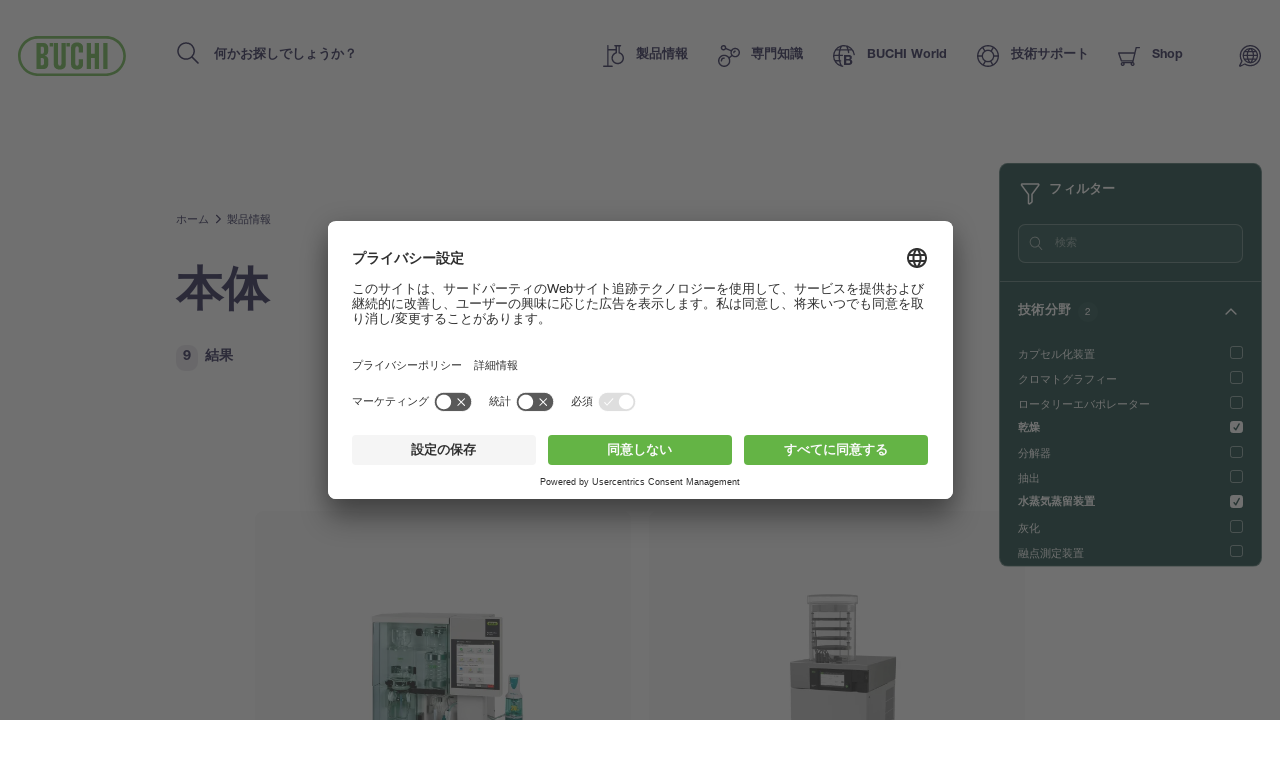

--- FILE ---
content_type: text/html; charset=UTF-8
request_url: https://www.buchi.com/ja/products/instruments?keyword=&Drying=1&Steam%2BDistillation=1
body_size: 27241
content:
<!DOCTYPE html><html lang="ja" dir="ltr" prefix="content: http://purl.org/rss/1.0/modules/content/ dc: http://purl.org/dc/terms/ foaf: http://xmlns.com/foaf/0.1/ og: http://ogp.me/ns# rdfs: http://www.w3.org/2000/01/rdf-schema# schema: http://schema.org/ sioc: http://rdfs.org/sioc/ns# sioct: http://rdfs.org/sioc/types# skos: http://www.w3.org/2004/02/skos/core# xsd: http://www.w3.org/2001/XMLSchema# " ><head><link rel="preconnect" href="http://cdn.doofinder.com"><link rel="preconnect" href="https://storage.googleapis.com/code.snapengage.com"><script id="usercentrics-cmp" src="https://app.usercentrics.eu/browser-ui/latest/loader.js" data-settings-id="So04ba-WK2uPxQ" async></script><link rel="preconnect" href="https://www.googletagmanager.com"><meta charset="utf-8" /><script>
window.dataLayer = window.dataLayer || [];
window.dataLayer.push({
'page_language': 'ja',
'page_country':  'us',
'page_type':  'products',
'page_path':  '/products/instruments',
'user_country':  'us',
});</script><link rel="alternate" hreflang="x-default" href="https://www.buchi.com/ja/products/instruments" /><meta name="Generator" content="Drupal 10 (https://www.drupal.org)" /><meta name="MobileOptimized" content="width" /><meta name="HandheldFriendly" content="true" /><meta name="viewport" content="width=device-width, initial-scale=1.0" /><script type="application/ld+json">{"@context": "https://schema.org","@graph": [{"@type": "Organization","additionalType": "Corporation","url": "https://www.buchi.com/en","name": "BÜCHI Labortechnik AG","description": "Our solutions for laboratory, industrial and parallel evaporation, spray drying, melting point, preparative chromatography, extraction, distillation \u0026 digestion, dumas and near infrared spectroscopy meet the highest needs of our demanding customers","telephone": "+41 71 394 63 63","logo": {"@type": "ImageObject","representativeOfPage": "True","url": "https://www.buchi.com/modules/custom/hv_buchi/assets/img/BUCHI-logo.svg"}},{"breadcrumb": {"@type": "BreadcrumbList","itemListElement": [{"@type": "ListItem","position": 1,"name": "ホーム","item": "https://www.buchi.com/ja"},{"@type": "ListItem","position": 2,"name": "製品情報","item": "https://www.buchi.com/ja/products"},{"@type": "ListItem","position": 3,"name": "本体","item": "https://www.buchi.com/ja/products/instruments"}]}},{"@type": "WebSite","name": "BÜCHI Labortechnik AG","url": "https://www.buchi.com/en"}]
}</script><meta name="robots" content="noindex" /><meta name="description" content="" /><link rel="alternate" hreflang="en" href="https://www.buchi.com/en/products/instruments" /><link rel="alternate" hreflang="es" href="https://www.buchi.com/es/productos/instrumentos" /><link rel="alternate" hreflang="de" href="https://www.buchi.com/de/produkte/instrumente" /><link rel="alternate" hreflang="fr" href="https://www.buchi.com/fr/produits/instruments" /><link rel="alternate" hreflang="it" href="https://www.buchi.com/it/prodotti/strumenti" /><link rel="alternate" hreflang="ru" href="https://www.buchi.com/ru/products/instruments" /><link rel="alternate" hreflang="pt-br" href="https://www.buchi.com/pt/produtos/instrumentos" /><link rel="alternate" hreflang="ja" href="https://www.buchi.com/ja/products/instruments" /><link rel="alternate" hreflang="zh-hans" href="https://www.buchi.com/zh/products/instruments" /><link rel="alternate" hreflang="ko" href="https://www.buchi.com/ko/products/instruments" /><link rel="alternate" hreflang="id" href="https://www.buchi.com/id/produk/instrumen" /><link rel="alternate" hreflang="th" href="https://www.buchi.com/th/products/instruments" /><link rel="icon" href="/sites/default/files/favicon.ico" type="image/vnd.microsoft.icon" /><title>本体 | Buchi.com</title><link rel="stylesheet" media="all" href="/sites/default/files/css/css_3spR7csvbGQblpSOMUeXrCG0eNs2l8Z0HXTgwOn_7k0.css?delta=0&amp;language=ja&amp;theme=buchi&amp;include=eJxFylEOAiEMBcAL1eVIpIUKGLaQPjDu7Y0mxt_JyE61hdKHcL9hXb1ZIflgdMUKp9qOLQ0DpeEasu_J_eAHv6g-43eGuw9bajkyoAs02bk4z4rf_8uxbW7pDVUz4cLSMwhD32vlNbg" /><link rel="stylesheet" media="all" href="/sites/default/files/css/css_bY78D9zeKxSZEyYYjLdo2EC0yCPms-6xOZ3OaZnTjao.css?delta=1&amp;language=ja&amp;theme=buchi&amp;include=eJxFylEOAiEMBcAL1eVIpIUKGLaQPjDu7Y0mxt_JyE61hdKHcL9hXb1ZIflgdMUKp9qOLQ0DpeEasu_J_eAHv6g-43eGuw9bajkyoAs02bk4z4rf_8uxbW7pDVUz4cLSMwhD32vlNbg" /><link rel="stylesheet" media="all" href="/sites/default/files/css/css_lKk0JIHR1i8-3qLcCRVO3g4wcXvIUY5qSAOmu7hn_C4.css?delta=2&amp;language=ja&amp;theme=buchi&amp;include=eJxFylEOAiEMBcAL1eVIpIUKGLaQPjDu7Y0mxt_JyE61hdKHcL9hXb1ZIflgdMUKp9qOLQ0DpeEasu_J_eAHv6g-43eGuw9bajkyoAs02bk4z4rf_8uxbW7pDVUz4cLSMwhD32vlNbg" /><link rel="stylesheet" media="all" href="/sites/default/files/css/css_VUx9F24qWaHxQ7dXzzFy6-UXcMn871L3Sa9BFg0de98.css?delta=3&amp;language=ja&amp;theme=buchi&amp;include=eJxFylEOAiEMBcAL1eVIpIUKGLaQPjDu7Y0mxt_JyE61hdKHcL9hXb1ZIflgdMUKp9qOLQ0DpeEasu_J_eAHv6g-43eGuw9bajkyoAs02bk4z4rf_8uxbW7pDVUz4cLSMwhD32vlNbg" /><link rel="stylesheet" media="all" href="/sites/default/files/css/css_OvIzGx48ixsJPiozph4aYK6KwDOHsI5x0iCggCX23Rg.css?delta=4&amp;language=ja&amp;theme=buchi&amp;include=eJxFylEOAiEMBcAL1eVIpIUKGLaQPjDu7Y0mxt_JyE61hdKHcL9hXb1ZIflgdMUKp9qOLQ0DpeEasu_J_eAHv6g-43eGuw9bajkyoAs02bk4z4rf_8uxbW7pDVUz4cLSMwhD32vlNbg" /><script type="application/json" data-drupal-selector="drupal-settings-json">{"path":{"baseUrl":"\/","pathPrefix":"ja\/","currentPath":"node\/99","currentPathIsAdmin":false,"isFront":false,"currentLanguage":"ja","currentQuery":{"Drying":"1","Steam+Distillation":"1","keyword":""}},"pluralDelimiter":"\u0003","suppressDeprecationErrors":true,"gtag":{"tagId":"","consentMode":false,"otherIds":[],"events":[],"additionalConfigInfo":[]},"ajaxPageState":{"libraries":"eJxdzEsOQiEMheENIV0SKZdaMKUQWox39z4mRicn-b_ByfuoDVhGRrmYn9KUQ35jWmQOnXSndgy1wGOwUHJk4Nf8d8QbPn6xh3pPnzO4rqFOWhKakVuYuJAXzmpQ1p4o8Stx69xZmlUqwU5z6pDR6AmS50MT","theme":"buchi","theme_token":null},"ajaxTrustedUrl":[],"gtm":{"tagId":null,"settings":{"data_layer":"dataLayer","include_classes":false,"allowlist_classes":"","blocklist_classes":"","include_environment":false,"environment_id":"","environment_token":""},"tagIds":["GTM-TH3H23F"]},"smartIp":"{\u0022location\u0022:{\u0022source\u0022:\u0022smart_ip\u0022,\u0022ipAddress\u0022:\u002218.116.51.142\u0022,\u0022ipVersion\u0022:4,\u0022timestamp\u0022:1768681023,\u0022originalData\u0022:{\u0022ipNumber\u0022:\u0022309605262\u0022,\u0022ipVersion\u0022:4,\u0022ipAddress\u0022:\u002218.116.51.142\u0022,\u0022mcc\u0022:null,\u0022mnc\u0022:null,\u0022mobileCarrierName\u0022:null,\u0022weatherStationName\u0022:null,\u0022weatherStationCode\u0022:null,\u0022iddCode\u0022:null,\u0022areaCode\u0022:null,\u0022latitude\u0022:null,\u0022longitude\u0022:null,\u0022countryName\u0022:\u0022United States of America\u0022,\u0022countryCode\u0022:\u0022US\u0022,\u0022as\u0022:null,\u0022asn\u0022:null,\u0022district\u0022:null,\u0022category\u0022:null,\u0022addressType\u0022:null,\u0022usageType\u0022:null,\u0022elevation\u0022:null,\u0022netSpeed\u0022:null,\u0022timeZone\u0022:null,\u0022zipCode\u0022:null,\u0022domainName\u0022:null,\u0022isp\u0022:null,\u0022cityName\u0022:null,\u0022regionName\u0022:null},\u0022country\u0022:\u0022United States of America\u0022,\u0022countryCode\u0022:\u0022US\u0022,\u0022region\u0022:\u0022\u0022,\u0022regionCode\u0022:\u0022\u0022,\u0022city\u0022:\u0022\u0022,\u0022zip\u0022:\u0022\u0022,\u0022latitude\u0022:\u0022\u0022,\u0022longitude\u0022:\u0022\u0022,\u0022timeZone\u0022:\u0022\u0022,\u0022isEuCountry\u0022:false,\u0022isGdprCountry\u0022:false}}","smartIpSrc":{"smartIp":"smart_ip","geocodedSmartIp":"geocoded_smart_ip","w3c":"w3c"},"user":{"uid":0,"permissionsHash":"b55ab8509009ea57e16d88b222079d87012481edeb0301d45b5393582961138d"}}</script><script src="/sites/default/files/js/js_jaOihylB9AHuyai-Rvyz-vIpWxGbJmzYYCWyAX2KYYM.js?scope=header&amp;delta=0&amp;language=ja&amp;theme=buchi&amp;include=eJxLKk3OyNRPz8lPSszRLS6pzMnMS9dJz89Pz0mNL0lM108HEuh8vcSsxApUwVydjLL4JLBZaUX5eSWpeSnxicXFqSXFACMkJZE"></script><script src="/sites/default/files/js/js_Auac6hx8Src_3oYe6TBuvVCGMbn9c8nT9ilx0GbZe6g.js?scope=header&amp;delta=1&amp;language=ja&amp;theme=buchi&amp;include=eJxLKk3OyNRPz8lPSszRLS6pzMnMS9dJz89Pz0mNL0lM108HEuh8vcSsxApUwVydjLL4JLBZaUX5eSWpeSnxicXFqSXFACMkJZE"></script><script src="/sites/default/files/js/js_oUGkUqhat03FgbfG_WJHJfrtzVsJtTSTBW8VaYJxLak.js?scope=header&amp;delta=2&amp;language=ja&amp;theme=buchi&amp;include=eJxLKk3OyNRPz8lPSszRLS6pzMnMS9dJz89Pz0mNL0lM108HEuh8vcSsxApUwVydjLL4JLBZaUX5eSWpeSnxicXFqSXFACMkJZE"></script></head><body class="current-country--us path-node page-node-type-buchi-basic-page"><div class="overlay"></div> <noscript><iframe src="https://www.googletagmanager.com/ns.html?id=GTM-TH3H23F"
height="0" width="0" style="display:none;visibility:hidden"></iframe></noscript> <script>(function (b) {
b.className = b.className.replace(/\bno-js\b/, 'js')
})(document.documentElement)</script><script type="text/javascript">
window.__webpack_public_path__ = '/modules/custom/hv_buchi/assets/'
</script><a href="#main-content" class="visually-hidden focusable"> メインコンテンツに移動 </a> <noscript><iframe src="https://www.googletagmanager.com/ns.html?id=GTM-TH3H23F"
height="0" width="0" style="display:none;visibility:hidden"></iframe></noscript><div class="dialog-off-canvas-main-canvas" data-off-canvas-main-canvas><div class="layout-container"> <header role="banner"><div><div id="block-buchi-buchiheadercontentbylocationblock"> <header class="Header" data-js="Header"><div class="Header--container"><div class="Header--inner"><div class="Header--logo"><a class="Header--logo-link" href="/ja" title=""><img src="/modules/custom/hv_buchi/assets/img/BUCHI-logo.svg" alt=""></a></div><form class="Header--search" action="" method="GET"><input type="search" class="Header--search-input" placeholder="何かお探しでしょうか？" value="" name="keyword" autocomplete="off" id="header-search"><button class="Header--search-button" type="submit"><span class="visuallyhidden">Search</span><span class="SvgIcon svg-icons-search-dims"><svg xmlns="http://www.w3.org/2000/svg"><use xlink:href="#icons-search" href="#icons-search"></use></svg></span></button></form><nav class="Header--nav"><ul class="Header--nav-list"><li class="Header--nav-list--item" data-ref="Header:item"><a class="Header--nav-list--link" href="/ja/products" data-ref="Header:link"><span class="SvgIcon svg-icons-products-dims"><svg xmlns="http://www.w3.org/2000/svg"><use xlink:href="#icons-products" href="#icons-products"></use></svg></span><span>製品情報</span><span class="Header--nav-list--icon"><span class="SvgIcon svg-icons-arrow-small-right-dims"><svg xmlns="http://www.w3.org/2000/svg"><use xlink:href="#icons-arrow-small-right" href="#icons-arrow-small-right"></use></svg></span></span></a><div class="Header--subnav"><div class="Header--subnav--container"><div class="Header--subnav--inner"><div class="Header--subnav--label">製品情報</div><ul class="Header--subnav-list"><li class="Header--subnav-list--item"><a class="Header--subnav-list--link" href="/ja/products/instruments"><span>本体</span><span class="Header--nav-list--icon"><span class="SvgIcon svg-icons-arrow-small-right-dims"><svg xmlns="http://www.w3.org/2000/svg"><use xlink:href="#icons-arrow-small-right" href="#icons-arrow-small-right"></use></svg></span></span></a></li><li class="Header--subnav-list--item"><a class="Header--subnav-list--link" href="/ja/products/parts-accessories"><span>パーツ＆アクセサリー</span><span class="Header--nav-list--icon"><span class="SvgIcon svg-icons-arrow-small-right-dims"><svg xmlns="http://www.w3.org/2000/svg"><use xlink:href="#icons-arrow-small-right" href="#icons-arrow-small-right"></use></svg></span></span></a></li><li class="Header--subnav-list--item"><a class="Header--subnav-list--link" href="/ja/products/services"><span>サービスサポート</span><span class="Header--nav-list--icon"><span class="SvgIcon svg-icons-arrow-small-right-dims"><svg xmlns="http://www.w3.org/2000/svg"><use xlink:href="#icons-arrow-small-right" href="#icons-arrow-small-right"></use></svg></span></span></a></li><li class="Header--subnav-list--item small"><a class="Link arrow" href="/ja/products"><span class="SvgIcon svg-icons-arrow-extralong-dims"><svg xmlns="http://www.w3.org/2000/svg"><use xlink:href="#icons-arrow-extralong" href="#icons-arrow-extralong"></use></svg></span><span class="Link--inner">製品の概要</span></a></li></ul><div class="Header--subnav--side"><div class="MenuList"><div class="MenuList--title">Highlights</div><ul class="MenuList--list"><li class="MenuList--list-item"><a class="MenuList--list-link" href="/ja/products/instruments/flashpure-cartridges"><div class="MenuList--list-link--inner"><div class="MenuList--list-content"><strong class="MenuList--list-title">FlashPureカートリッジ</strong><div class="MenuList--list-text">FlashPureはあらかじめ充填されたカートリッジで、さまざまなサイズを取り揃え、多種多様な固定相、粒子径、粒子形状をご用意していますので、お客様の精製のニーズに最も適したフラッシュカートリッジをお選びいただけます。, html_buchi</div></div><div class="MenuList--list-image"><figure class="Image MenuList--media is-product ratio-1-1 is-light portrait"><div class="Image--wrapper"><picture><img class="Image--img lazyload" src="https://assets.buchi.com/image/upload/s--MkyD-bel--/q_auto,w_1000,ar_1000:1000,c_pad,f_auto/v1646814016/Line%20drawing/FlashPure-Cartridges-model.svg" srcset="[data-uri]" alt="FlashPure-Cartridges-model.svg" data-sizes="auto" data-srcset="https://assets.buchi.com/image/upload/s--UNKM78wu--/q_auto,w_200,ar_1000:1000,c_pad,f_auto/v1646814016/Line%20drawing/FlashPure-Cartridges-model.svg 200w, https://assets.buchi.com/image/upload/s--co62y87e--/q_auto,w_400,ar_1000:1000,c_pad,f_auto/v1646814016/Line%20drawing/FlashPure-Cartridges-model.svg 400w, https://assets.buchi.com/image/upload/s--rPtCr3xV--/q_auto,w_600,ar_1000:1000,c_pad,f_auto/v1646814016/Line%20drawing/FlashPure-Cartridges-model.svg 600w, https://assets.buchi.com/image/upload/s--ow6RkNaz--/q_auto,w_800,ar_1000:1000,c_pad,f_auto/v1646814016/Line%20drawing/FlashPure-Cartridges-model.svg 800w, https://assets.buchi.com/image/upload/s--MkyD-bel--/q_auto,w_1000,ar_1000:1000,c_pad,f_auto/v1646814016/Line%20drawing/FlashPure-Cartridges-model.svg 1000w, https://assets.buchi.com/image/upload/s--ebzE_7Jq--/q_auto,w_1200,ar_1000:1000,c_pad,f_auto/v1646814016/Line%20drawing/FlashPure-Cartridges-model.svg 1200w, https://assets.buchi.com/image/upload/s--7oup3h0L--/q_auto,w_1400,ar_1000:1000,c_pad,f_auto/v1646814016/Line%20drawing/FlashPure-Cartridges-model.svg 1400w, https://assets.buchi.com/image/upload/s--gTjqm3QM--/q_auto,w_1600,ar_1000:1000,c_pad,f_auto/v1646814016/Line%20drawing/FlashPure-Cartridges-model.svg 1600w, https://assets.buchi.com/image/upload/s--4MFYPh_v--/q_auto,w_1800,ar_1000:1000,c_pad,f_auto/v1646814016/Line%20drawing/FlashPure-Cartridges-model.svg 1800w, https://assets.buchi.com/image/upload/s--se14I1Rb--/q_auto,w_2000,ar_1000:1000,c_pad,f_auto/v1646814016/Line%20drawing/FlashPure-Cartridges-model.svg 2000w"/></picture></div></figure></div></div></a></li><li class="MenuList--list-item"><a class="MenuList--list-link" href="/ja/products/instruments/proxiscout"><div class="MenuList--list-link--inner"><div class="MenuList--list-content"><strong class="MenuList--list-title">ProxiScout™</strong><div class="MenuList--list-text">ProxiScout™ は、現場の作業者が迅速かつ信頼性の高い材料分析を実施できるよう設計された、堅牢で携帯可能なNIR分光計です。原材料の組成を判定する場合でも、その場で適合性や一貫性を確認する場合でも対応可能です。使いやすさとワークフローへのシームレスな統合を追求して設計されており、即時結果はモバイルアプリを通じてオフラインでも利用可能で、場所を問わずラボレベルの分析が可能になります。, html_buchi</div></div><div class="MenuList--list-image"><figure class="Image MenuList--media is-product ratio-1-1 is-light portrait"><div class="Image--wrapper"><picture><img class="Image--img lazyload" src="https://assets.buchi.com/image/upload/s--e_3s-7NR--/q_auto,w_1000,ar_1000:1000,c_pad,f_auto/v1760365376/NIR/Portable%20NIR%20Spectrometers/ProxiScout/ProxiScout_main.tiff" srcset="[data-uri]" alt="ProxiScout_main.tiff" data-sizes="auto" data-srcset="https://assets.buchi.com/image/upload/s--Ivm7U3zT--/q_auto,w_200,ar_1000:1000,c_pad,f_auto/v1760365376/NIR/Portable%20NIR%20Spectrometers/ProxiScout/ProxiScout_main.tiff 200w, https://assets.buchi.com/image/upload/s--yMtzDw6G--/q_auto,w_400,ar_1000:1000,c_pad,f_auto/v1760365376/NIR/Portable%20NIR%20Spectrometers/ProxiScout/ProxiScout_main.tiff 400w, https://assets.buchi.com/image/upload/s--xQz7i_4H--/q_auto,w_600,ar_1000:1000,c_pad,f_auto/v1760365376/NIR/Portable%20NIR%20Spectrometers/ProxiScout/ProxiScout_main.tiff 600w, https://assets.buchi.com/image/upload/s---i3Ddipg--/q_auto,w_800,ar_1000:1000,c_pad,f_auto/v1760365376/NIR/Portable%20NIR%20Spectrometers/ProxiScout/ProxiScout_main.tiff 800w, https://assets.buchi.com/image/upload/s--e_3s-7NR--/q_auto,w_1000,ar_1000:1000,c_pad,f_auto/v1760365376/NIR/Portable%20NIR%20Spectrometers/ProxiScout/ProxiScout_main.tiff 1000w, https://assets.buchi.com/image/upload/s--q2D-ILTu--/q_auto,w_1200,ar_1000:1000,c_pad,f_auto/v1760365376/NIR/Portable%20NIR%20Spectrometers/ProxiScout/ProxiScout_main.tiff 1200w, https://assets.buchi.com/image/upload/s--yoggycYP--/q_auto,w_1400,ar_1000:1000,c_pad,f_auto/v1760365376/NIR/Portable%20NIR%20Spectrometers/ProxiScout/ProxiScout_main.tiff 1400w, https://assets.buchi.com/image/upload/s--Y97olxqG--/q_auto,w_1600,ar_1000:1000,c_pad,f_auto/v1760365376/NIR/Portable%20NIR%20Spectrometers/ProxiScout/ProxiScout_main.tiff 1600w, https://assets.buchi.com/image/upload/s--EI9rCCBl--/q_auto,w_1800,ar_1000:1000,c_pad,f_auto/v1760365376/NIR/Portable%20NIR%20Spectrometers/ProxiScout/ProxiScout_main.tiff 1800w, https://assets.buchi.com/image/upload/s--jj154WZu--/q_auto,w_2000,ar_1000:1000,c_pad,f_auto/v1760365376/NIR/Portable%20NIR%20Spectrometers/ProxiScout/ProxiScout_main.tiff 2000w"/></picture></div></figure></div></div></a></li><li class="MenuList--list-item"><a class="MenuList--list-link" href="/ja/products/instruments/rotavapor-r-300"><div class="MenuList--list-link--inner"><div class="MenuList--list-content"><strong class="MenuList--list-title">ロータリーエバポレーター R-300（Rotavapor®）</strong><div class="MenuList--list-text">The Rotavapor® R-300は、ロータリーエバポレーションの使い勝手と汎用性の面で最高の期待に応えます。R-300はモジュール式の設計なので、システムに完全に統合して拡張し、集中制御インターフェースで各コンポーネントを制御することができます。, html_buchi</div></div><div class="MenuList--list-image"><figure class="Image MenuList--media is-product ratio-1-1 is-light portrait"><div class="Image--wrapper"><picture><img class="Image--img lazyload" src="https://assets.buchi.com/image/upload/s--1H3QiiXh--/q_auto,w_1000,ar_1000:1000,c_pad,f_auto/v1608022291/Evaporation/Laboratory%20Evaporator/Rotavapor%20R-300/R-300_B-305_I-300_Pro_main.tiff" srcset="[data-uri]" alt="R-300_B-305_I-300_Pro_main.tiff" data-sizes="auto" data-srcset="https://assets.buchi.com/image/upload/s--2LEsppqe--/q_auto,w_200,ar_1000:1000,c_pad,f_auto/v1608022291/Evaporation/Laboratory%20Evaporator/Rotavapor%20R-300/R-300_B-305_I-300_Pro_main.tiff 200w, https://assets.buchi.com/image/upload/s--qCrao6Rs--/q_auto,w_400,ar_1000:1000,c_pad,f_auto/v1608022291/Evaporation/Laboratory%20Evaporator/Rotavapor%20R-300/R-300_B-305_I-300_Pro_main.tiff 400w, https://assets.buchi.com/image/upload/s--OF4hP-xI--/q_auto,w_600,ar_1000:1000,c_pad,f_auto/v1608022291/Evaporation/Laboratory%20Evaporator/Rotavapor%20R-300/R-300_B-305_I-300_Pro_main.tiff 600w, https://assets.buchi.com/image/upload/s--xeoyPoYc--/q_auto,w_800,ar_1000:1000,c_pad,f_auto/v1608022291/Evaporation/Laboratory%20Evaporator/Rotavapor%20R-300/R-300_B-305_I-300_Pro_main.tiff 800w, https://assets.buchi.com/image/upload/s--1H3QiiXh--/q_auto,w_1000,ar_1000:1000,c_pad,f_auto/v1608022291/Evaporation/Laboratory%20Evaporator/Rotavapor%20R-300/R-300_B-305_I-300_Pro_main.tiff 1000w, https://assets.buchi.com/image/upload/s--ylP9Bg4G--/q_auto,w_1200,ar_1000:1000,c_pad,f_auto/v1608022291/Evaporation/Laboratory%20Evaporator/Rotavapor%20R-300/R-300_B-305_I-300_Pro_main.tiff 1200w, https://assets.buchi.com/image/upload/s--HQdnCYsy--/q_auto,w_1400,ar_1000:1000,c_pad,f_auto/v1608022291/Evaporation/Laboratory%20Evaporator/Rotavapor%20R-300/R-300_B-305_I-300_Pro_main.tiff 1400w, https://assets.buchi.com/image/upload/s--Dz_rRKZZ--/q_auto,w_1600,ar_1000:1000,c_pad,f_auto/v1608022291/Evaporation/Laboratory%20Evaporator/Rotavapor%20R-300/R-300_B-305_I-300_Pro_main.tiff 1600w, https://assets.buchi.com/image/upload/s--9cY_0TwZ--/q_auto,w_1800,ar_1000:1000,c_pad,f_auto/v1608022291/Evaporation/Laboratory%20Evaporator/Rotavapor%20R-300/R-300_B-305_I-300_Pro_main.tiff 1800w, https://assets.buchi.com/image/upload/s--NAAcGy4e--/q_auto,w_2000,ar_1000:1000,c_pad,f_auto/v1608022291/Evaporation/Laboratory%20Evaporator/Rotavapor%20R-300/R-300_B-305_I-300_Pro_main.tiff 2000w"/></picture></div></figure></div></div></a></li></ul></div></div></div></div></div></li><li class="Header--nav-list--item" data-ref="Header:item"><a class="Header--nav-list--link" href="/ja/knowledge" data-ref="Header:link"><span class="SvgIcon svg-icons-knowledge-dims"><svg xmlns="http://www.w3.org/2000/svg"><use xlink:href="#icons-knowledge" href="#icons-knowledge"></use></svg></span><span>専門知識</span><span class="Header--nav-list--icon"><span class="SvgIcon svg-icons-arrow-small-right-dims"><svg xmlns="http://www.w3.org/2000/svg"><use xlink:href="#icons-arrow-small-right" href="#icons-arrow-small-right"></use></svg></span></span></a><div class="Header--subnav"><div class="Header--subnav--container"><div class="Header--subnav--inner"><div class="Header--subnav--label">専門知識</div><ul class="Header--subnav-list"><li class="Header--subnav-list--item"><a class="Header--subnav-list--link" href="/ja/knowledge/applications"><span>アプリケーション</span><span class="Header--nav-list--icon"><span class="SvgIcon svg-icons-arrow-small-right-dims"><svg xmlns="http://www.w3.org/2000/svg"><use xlink:href="#icons-arrow-small-right" href="#icons-arrow-small-right"></use></svg></span></span></a></li><li class="Header--subnav-list--item"><a class="Header--subnav-list--link" href="/ja/knowledge/courses-trainings"><span>コース＆トレーニング</span><span class="Header--nav-list--icon"><span class="SvgIcon svg-icons-arrow-small-right-dims"><svg xmlns="http://www.w3.org/2000/svg"><use xlink:href="#icons-arrow-small-right" href="#icons-arrow-small-right"></use></svg></span></span></a></li><li class="Header--subnav-list--item"><a class="Header--subnav-list--link" href="/ja/knowledge/industries"><span>産業別</span><span class="Header--nav-list--icon"><span class="SvgIcon svg-icons-arrow-small-right-dims"><svg xmlns="http://www.w3.org/2000/svg"><use xlink:href="#icons-arrow-small-right" href="#icons-arrow-small-right"></use></svg></span></span></a></li><li class="Header--subnav-list--item"><a class="Header--subnav-list--link" href="/ja/knowledge/technologies"><span>テクノロジー</span><span class="Header--nav-list--icon"><span class="SvgIcon svg-icons-arrow-small-right-dims"><svg xmlns="http://www.w3.org/2000/svg"><use xlink:href="#icons-arrow-small-right" href="#icons-arrow-small-right"></use></svg></span></span></a></li><li class="Header--subnav-list--item"><a class="Header--subnav-list--link" href="/ja/blogs"><span>Blogs</span><span class="Header--nav-list--icon"><span class="SvgIcon svg-icons-arrow-small-right-dims"><svg xmlns="http://www.w3.org/2000/svg"><use xlink:href="#icons-arrow-small-right" href="#icons-arrow-small-right"></use></svg></span></span></a></li><li class="Header--subnav-list--item small"><a class="Link arrow" href="/ja/knowledge"><span class="SvgIcon svg-icons-arrow-extralong-dims"><svg xmlns="http://www.w3.org/2000/svg"><use xlink:href="#icons-arrow-extralong" href="#icons-arrow-extralong"></use></svg></span><span class="Link--inner">専門知識の概要</span></a></li></ul><div class="Header--subnav--side"><div class="MenuList"><div class="MenuList--title">最新記事</div><ul class="MenuList--list"><li class="MenuList--list-item"><a class="MenuList--list-link" href="/ja/knowledge/applications/separation-cannabinoids-flash-chromatography"><div class="MenuList--list-link--inner"><div class="MenuList--list-content"><strong class="MenuList--list-title">フラッシュクロマトグラフィーによるカンナビノイド分離</strong><div class="MenuList--list-text">植物である大麻から生成される化合物は、嗜好用と医療の両方の目的があります。痛みまたは心理的苦痛を緩和する目的の製薬用途におけるカンナビノイドの有効性は、大麻産業の発展を促進してきました。多くの場合、この分野の課題は、違法な向精神薬と医学的に使用される物質とを分離することにあります。同定されたカンナビノイドは100種類を超え、そのうちのいくつかは類似の化学構造を持っています。この特徴により、化学的性質に基づくこれらの化合物の分離は複雑になります。クロマトグラフィーは多成分サンプルの分離に最適な手法ですが、工業規模で使用する場合は、分離力と精製可能な分量との間に妥協点を見つける必要があります。通常、容量と負荷が大きくなると分離に悪影響を及ぼします。つまり、溶出物質間の分離能が低下します。フラッシュクロマトグラフィーは、解像度が低いにもかかわらず、大麻抽出物の最も重要な成分を分離するために使用できます。クロマトグラムの特定のピークを分離するための基準に応じて、ベースライン分解能を必要とせずに高純度を得ることができます。フラッシュクロマトグラフィーに使用される材料はまた、精製されるサンプルの負荷を増やすこと、すなわちスケールアップを可能にします。通常、スケールアップは分離の効率を低下させるため、クロマトグラフィーのプロセスは、所定のサイズに適応する前に、まず小規模な分離でパラメータを最適化する作業が行われます。, html_buchi</div></div><div class="MenuList--list-image"><figure class="Image MenuList--media ratio-1-1 portrait"><div class="Image--wrapper"><picture><img class="Image--img lazyload" src="https://assets.buchi.com/image/upload/s--04O5SWPY--/q_auto,w_1000,ar_1000:1000,c_fill,g_auto,f_auto/v1619710107/Applications/Natural_Cannabis_Leaf_02.tiff" srcset="[data-uri]" alt="フラッシュクロマトグラフィーによるカンナビノイド分離" data-sizes="auto" data-srcset="https://assets.buchi.com/image/upload/s--rJfk0YWp--/q_auto,w_200,ar_1000:1000,c_fill,g_auto,f_auto/v1619710107/Applications/Natural_Cannabis_Leaf_02.tiff 200w, https://assets.buchi.com/image/upload/s--0MhOTQDQ--/q_auto,w_400,ar_1000:1000,c_fill,g_auto,f_auto/v1619710107/Applications/Natural_Cannabis_Leaf_02.tiff 400w, https://assets.buchi.com/image/upload/s--2NM1M_RT--/q_auto,w_600,ar_1000:1000,c_fill,g_auto,f_auto/v1619710107/Applications/Natural_Cannabis_Leaf_02.tiff 600w, https://assets.buchi.com/image/upload/s--MnQUAhUb--/q_auto,w_800,ar_1000:1000,c_fill,g_auto,f_auto/v1619710107/Applications/Natural_Cannabis_Leaf_02.tiff 800w, https://assets.buchi.com/image/upload/s--04O5SWPY--/q_auto,w_1000,ar_1000:1000,c_fill,g_auto,f_auto/v1619710107/Applications/Natural_Cannabis_Leaf_02.tiff 1000w, https://assets.buchi.com/image/upload/s--Dk8Cl5_d--/q_auto,w_1200,ar_1000:1000,c_fill,g_auto,f_auto/v1619710107/Applications/Natural_Cannabis_Leaf_02.tiff 1200w, https://assets.buchi.com/image/upload/s--CNIR7-Ze--/q_auto,w_1400,ar_1000:1000,c_fill,g_auto,f_auto/v1619710107/Applications/Natural_Cannabis_Leaf_02.tiff 1400w, https://assets.buchi.com/image/upload/s--8ExV0OsM--/q_auto,w_1600,ar_1000:1000,c_fill,g_auto,f_auto/v1619710107/Applications/Natural_Cannabis_Leaf_02.tiff 1600w, https://assets.buchi.com/image/upload/s---cX5l0L8--/q_auto,w_1800,ar_1000:1000,c_fill,g_auto,f_auto/v1619710107/Applications/Natural_Cannabis_Leaf_02.tiff 1800w, https://assets.buchi.com/image/upload/s--uWQUC6yv--/q_auto,w_2000,ar_1000:1000,c_fill,g_auto,f_auto/v1619710107/Applications/Natural_Cannabis_Leaf_02.tiff 2000w"/></picture></div></figure></div></div></a></li><li class="MenuList--list-item"><a class="MenuList--list-link" href="/ja/knowledge/applications/determination-trace-metals-aqua-regia-digestion"><div class="MenuList--list-link--inner"><div class="MenuList--list-content"><strong class="MenuList--list-title">Determination of trace metals by aqua regia digestion</strong><div class="MenuList--list-text"></div></div><div class="MenuList--list-image"><figure class="Image MenuList--media ratio-1-1 portrait"><div class="Image--wrapper"><picture><img class="Image--img lazyload" src="https://assets.buchi.com/image/upload/s--HCgoaqir--/q_auto,w_1000,ar_1000:1000,c_fill,g_auto,f_auto/v1614778581/Applications/Environment_Rock.tiff" srcset="[data-uri]" alt="Determination of trace metals by aqua regia digestion" data-sizes="auto" data-srcset="https://assets.buchi.com/image/upload/s--00flgsNQ--/q_auto,w_200,ar_1000:1000,c_fill,g_auto,f_auto/v1614778581/Applications/Environment_Rock.tiff 200w, https://assets.buchi.com/image/upload/s---t3bHOFZ--/q_auto,w_400,ar_1000:1000,c_fill,g_auto,f_auto/v1614778581/Applications/Environment_Rock.tiff 400w, https://assets.buchi.com/image/upload/s--DofEVLGu--/q_auto,w_600,ar_1000:1000,c_fill,g_auto,f_auto/v1614778581/Applications/Environment_Rock.tiff 600w, https://assets.buchi.com/image/upload/s--sRjbI_qw--/q_auto,w_800,ar_1000:1000,c_fill,g_auto,f_auto/v1614778581/Applications/Environment_Rock.tiff 800w, https://assets.buchi.com/image/upload/s--HCgoaqir--/q_auto,w_1000,ar_1000:1000,c_fill,g_auto,f_auto/v1614778581/Applications/Environment_Rock.tiff 1000w, https://assets.buchi.com/image/upload/s--ZUNxF9sY--/q_auto,w_1200,ar_1000:1000,c_fill,g_auto,f_auto/v1614778581/Applications/Environment_Rock.tiff 1200w, https://assets.buchi.com/image/upload/s--Mcav4e_S--/q_auto,w_1400,ar_1000:1000,c_fill,g_auto,f_auto/v1614778581/Applications/Environment_Rock.tiff 1400w, https://assets.buchi.com/image/upload/s--PDZrZMrs--/q_auto,w_1600,ar_1000:1000,c_fill,g_auto,f_auto/v1614778581/Applications/Environment_Rock.tiff 1600w, https://assets.buchi.com/image/upload/s--Y1zayX69--/q_auto,w_1800,ar_1000:1000,c_fill,g_auto,f_auto/v1614778581/Applications/Environment_Rock.tiff 1800w, https://assets.buchi.com/image/upload/s--58ypV308--/q_auto,w_2000,ar_1000:1000,c_fill,g_auto,f_auto/v1614778581/Applications/Environment_Rock.tiff 2000w"/></picture></div></figure></div></div></a></li><li class="MenuList--list-item"><a class="MenuList--list-link" href="/ja/knowledge/applications/fat-determination-dairy-products-soxhlet"><div class="MenuList--list-link--inner"><div class="MenuList--list-content"><strong class="MenuList--list-title">ソックスレー抽出による乳製品の脂肪測定</strong><div class="MenuList--list-text">食品および飼料製品のWeibull-Stoldtによるシンプルで信頼できる脂肪測定手順をご紹介します。サンプルをHydrolEx H-506で加水分解します。そして、FatExtractor E-500を用いてソックスレー抽出します。抽出物を一定重量になるまで乾燥させたあと、総脂肪含有量を重量測定法で測定します。このアプリケーションは各種標準（EN 98/64/EG、AOAC 963.15、ISO 14156:2001、ISO 1443:1973、AOAC 945.16）に準拠しています。新HydrolEx H-506とFatExtractor E-500の組み合わせでサンプル処理数が向上します。, html_buchi</div></div><div class="MenuList--list-image"><figure class="Image MenuList--media ratio-1-1 portrait"><div class="Image--wrapper"><picture><img class="Image--img lazyload" src="https://assets.buchi.com/image/upload/s--fwcWVy2Z--/q_auto,w_1000,ar_1000:1000,c_fill,g_auto,f_auto/v1614777596/Applications/Beverage_Milk.tiff" srcset="[data-uri]" alt="ソックスレー抽出による乳製品の脂肪測定" data-sizes="auto" data-srcset="https://assets.buchi.com/image/upload/s--HRsS3mjA--/q_auto,w_200,ar_1000:1000,c_fill,g_auto,f_auto/v1614777596/Applications/Beverage_Milk.tiff 200w, https://assets.buchi.com/image/upload/s--pKbZUXZ2--/q_auto,w_400,ar_1000:1000,c_fill,g_auto,f_auto/v1614777596/Applications/Beverage_Milk.tiff 400w, https://assets.buchi.com/image/upload/s--QM33qAKs--/q_auto,w_600,ar_1000:1000,c_fill,g_auto,f_auto/v1614777596/Applications/Beverage_Milk.tiff 600w, https://assets.buchi.com/image/upload/s--FBz_xPH---/q_auto,w_800,ar_1000:1000,c_fill,g_auto,f_auto/v1614777596/Applications/Beverage_Milk.tiff 800w, https://assets.buchi.com/image/upload/s--fwcWVy2Z--/q_auto,w_1000,ar_1000:1000,c_fill,g_auto,f_auto/v1614777596/Applications/Beverage_Milk.tiff 1000w, https://assets.buchi.com/image/upload/s--heB8dXAX--/q_auto,w_1200,ar_1000:1000,c_fill,g_auto,f_auto/v1614777596/Applications/Beverage_Milk.tiff 1200w, https://assets.buchi.com/image/upload/s--c1GuywmE--/q_auto,w_1400,ar_1000:1000,c_fill,g_auto,f_auto/v1614777596/Applications/Beverage_Milk.tiff 1400w, https://assets.buchi.com/image/upload/s--lm9ISQ8X--/q_auto,w_1600,ar_1000:1000,c_fill,g_auto,f_auto/v1614777596/Applications/Beverage_Milk.tiff 1600w, https://assets.buchi.com/image/upload/s--D2lNO4-7--/q_auto,w_1800,ar_1000:1000,c_fill,g_auto,f_auto/v1614777596/Applications/Beverage_Milk.tiff 1800w, https://assets.buchi.com/image/upload/s--fole5VaW--/q_auto,w_2000,ar_1000:1000,c_fill,g_auto,f_auto/v1614777596/Applications/Beverage_Milk.tiff 2000w"/></picture></div></figure></div></div></a></li></ul></div></div></div></div></div></li><li class="Header--nav-list--item" data-ref="Header:item"><a class="Header--nav-list--link" href="/ja/buchi-world" data-ref="Header:link"><span class="SvgIcon svg-icons-buchi-world-dims"><svg xmlns="http://www.w3.org/2000/svg"><use xlink:href="#icons-buchi-world" href="#icons-buchi-world"></use></svg></span><span>BUCHI World</span><span class="Header--nav-list--icon"><span class="SvgIcon svg-icons-arrow-small-right-dims"><svg xmlns="http://www.w3.org/2000/svg"><use xlink:href="#icons-arrow-small-right" href="#icons-arrow-small-right"></use></svg></span></span></a><div class="Header--subnav"><div class="Header--subnav--container"><div class="Header--subnav--inner"><div class="Header--subnav--label">BUCHI World</div><ul class="Header--subnav-list"><li class="Header--subnav-list--item"><a class="Header--subnav-list--link" href="/ja/buchi-world/about"><span>会社概要</span><span class="Header--nav-list--icon"><span class="SvgIcon svg-icons-arrow-small-right-dims"><svg xmlns="http://www.w3.org/2000/svg"><use xlink:href="#icons-arrow-small-right" href="#icons-arrow-small-right"></use></svg></span></span></a></li><li class="Header--subnav-list--item"><a class="Header--subnav-list--link" href="/ja/buchi-world/news-events"><span>ニュース＆イベント</span><span class="Header--nav-list--icon"><span class="SvgIcon svg-icons-arrow-small-right-dims"><svg xmlns="http://www.w3.org/2000/svg"><use xlink:href="#icons-arrow-small-right" href="#icons-arrow-small-right"></use></svg></span></span></a></li><li class="Header--subnav-list--item"><a class="Header--subnav-list--link" href="/ja/buchi-world/quality"><span>品質</span><span class="Header--nav-list--icon"><span class="SvgIcon svg-icons-arrow-small-right-dims"><svg xmlns="http://www.w3.org/2000/svg"><use xlink:href="#icons-arrow-small-right" href="#icons-arrow-small-right"></use></svg></span></span></a></li><li class="Header--subnav-list--item"><a class="Header--subnav-list--link" href="/ja/buchi-world/sustainability"><span>サステナビリティ</span><span class="Header--nav-list--icon"><span class="SvgIcon svg-icons-arrow-small-right-dims"><svg xmlns="http://www.w3.org/2000/svg"><use xlink:href="#icons-arrow-small-right" href="#icons-arrow-small-right"></use></svg></span></span></a></li><li class="Header--subnav-list--item"><a class="Header--subnav-list--link" href="/ja/buchi-world/careers"><span>採用情報</span><span class="Header--nav-list--icon"><span class="SvgIcon svg-icons-arrow-small-right-dims"><svg xmlns="http://www.w3.org/2000/svg"><use xlink:href="#icons-arrow-small-right" href="#icons-arrow-small-right"></use></svg></span></span></a></li><li class="Header--subnav-list--item small"><a class="Link arrow" href="/ja/buchi-world"><span class="SvgIcon svg-icons-arrow-extralong-dims"><svg xmlns="http://www.w3.org/2000/svg"><use xlink:href="#icons-arrow-extralong" href="#icons-arrow-extralong"></use></svg></span><span class="Link--inner">BUCHI Worldの概要</span></a></li></ul><div class="Header--subnav--side"><div class="MenuList"><div class="MenuList--title">最新ニュース</div><ul class="MenuList--list"><li class="MenuList--list-item"><a class="MenuList--list-link" href="/ja/buchi-world/news-events/introducing-the-rotavapor-r-180-made-for-everyday-evaporation"><div class="MenuList--list-link--inner"><div class="MenuList--list-content"><strong class="MenuList--list-title">ロータリーエバポレーター R-180 毎日の蒸留に耐える設計</strong><div class="MenuList--list-prefix">2025年08月19日</div><div class="MenuList--list-text">BÜCHI Labortechnik AG は、信頼性の高いロータリーエバポレーターのポートフォリオを拡張し、シンプルさ、信頼性、日常の蒸留に適した性能を実現した新型いロータリーエバポレーター R-180 を発売いたします。最大 3L のフラスコにも対応している、費用対効果の高いロータリーエバポレーター R-180 は、コンパクトなロータリーエバポレーター R-80（最大1L）と全自動のロータリーエバポレーター R-300（最大5L）の中間に位置し、日常的な蒸留作業に最適です。</div></div></div></a></li><li class="MenuList--list-item"><a class="MenuList--list-link" href="/ja/buchi-world/news-events/buchi-acquires-si-ware-systems-neospectra-platform"><div class="MenuList--list-link--inner"><div class="MenuList--list-content"><strong class="MenuList--list-title">BUCHIがNeoSpectraプラットフォームを買収</strong><div class="MenuList--list-prefix">2025年05月08日</div><div class="MenuList--list-text">BUCHIがSi-Ware SystemsのNeoSpectraプラットフォームを買収し、NIR技術を用いた初の完全統合型品質保証エコシステムを確立。BUCHIは、サプライチェーンのあらゆる段階における品質保証のためにカスタマイズされたソリューションを提供し、材料分析における新たな基準を打ち立てます。</div></div></div></a></li><li class="MenuList--list-item"><a class="MenuList--list-link" href="/ja/buchi-world/news-events/introducing-lyovapor-l-250-green-effective-freeze-drying-solution"><div class="MenuList--list-link--inner"><div class="MenuList--list-content"><strong class="MenuList--list-title">凍結乾燥機 Lyovapor™ L-250 を発表：環境に優しく効率的な凍結乾燥ソリューション</strong><div class="MenuList--list-prefix">2024年04月16日</div><div class="MenuList--list-text">2024年6月4日、BUCHI Labortechnik
（スイス・フラヴィル）は凍結乾燥機 Lyovapor™ L-250 を発表し、冷凍乾燥製品のポートフォリオを充実させ続けています。L-250 は、既存モデルL-200の堅牢なフレームワークをベースにしており、温度範囲が拡張されています。しかし、L-250 を本当に際立たせているのは持続可能性への取り組みと EcoStream™ テクノロジーの導入です。</div></div></div></a></li></ul></div></div></div></div></div></li><li class="Header--nav-list--item" data-ref="Header:item"><a class="Header--nav-list--link" href="/ja/support" data-ref="Header:link"><span class="SvgIcon svg-icons-support-dims"><svg xmlns="http://www.w3.org/2000/svg"><use xlink:href="#icons-support" href="#icons-support"></use></svg></span><span>技術サポート</span><span class="Header--nav-list--icon"><span class="SvgIcon svg-icons-arrow-small-right-dims"><svg xmlns="http://www.w3.org/2000/svg"><use xlink:href="#icons-arrow-small-right" href="#icons-arrow-small-right"></use></svg></span></span></a><div class="Header--subnav"><div class="Header--subnav--container"><div class="Header--subnav--inner"><div class="Header--subnav--label">技術サポート</div><ul class="Header--subnav-list"><li class="Header--subnav-list--item"><a class="Header--subnav-list--link" href="/ja/support/contact"><span>お問い合わせ先</span><span class="Header--nav-list--icon"><span class="SvgIcon svg-icons-arrow-small-right-dims"><svg xmlns="http://www.w3.org/2000/svg"><use xlink:href="#icons-arrow-small-right" href="#icons-arrow-small-right"></use></svg></span></span></a></li><li class="Header--subnav-list--item"><a class="Header--subnav-list--link" href="/ja/support/buchi-worldwide"><span>BUCHI Worldwide</span><span class="Header--nav-list--icon"><span class="SvgIcon svg-icons-arrow-small-right-dims"><svg xmlns="http://www.w3.org/2000/svg"><use xlink:href="#icons-arrow-small-right" href="#icons-arrow-small-right"></use></svg></span></span></a></li><li class="Header--subnav-list--item"><a class="Header--subnav-list--link" href="/ja/support/downloads"><span>ダウンロード</span><span class="Header--nav-list--icon"><span class="SvgIcon svg-icons-arrow-small-right-dims"><svg xmlns="http://www.w3.org/2000/svg"><use xlink:href="#icons-arrow-small-right" href="#icons-arrow-small-right"></use></svg></span></span></a></li><li class="Header--subnav-list--item small"><a class="Link arrow" href="/ja/support"><span class="SvgIcon svg-icons-arrow-extralong-dims"><svg xmlns="http://www.w3.org/2000/svg"><use xlink:href="#icons-arrow-extralong" href="#icons-arrow-extralong"></use></svg></span><span class="Link--inner">サポートの概要</span></a></li></ul><div class="Header--subnav--side"><div class="MenuList"><div class="MenuList--title">お問い合わせ先</div><ul class="MenuList--list"><li class="MenuList--list-item"><a class="MenuList--list-link" href="tel:+13026523000"><div class="MenuList--list-link--inner"><div class="MenuList--list-content"><strong class="MenuList--list-title"><span class="SvgIcon svg-icons-chat-bot-dims"><svg xmlns="http://www.w3.org/2000/svg"><use xlink:href="#icons-chat-bot" href="#icons-chat-bot"></use></svg></span>Tel: +1 302 652 3000</strong></div></div></a></li><li class="MenuList--list-item"><a class="MenuList--list-link" href="https://www.buchi.com/ja/support/contact"><div class="MenuList--list-link--inner"><div class="MenuList--list-content"><strong class="MenuList--list-title"><span class="SvgIcon svg-icons-newsletter-dims"><svg xmlns="http://www.w3.org/2000/svg"><use xlink:href="#icons-newsletter" href="#icons-newsletter"></use></svg></span> お問い合わせフォーム</strong></div></div></a></li></ul></div></div></div></div></div></li><li class="Header--nav-list--item" data-ref="Header:item"><a class="Header--nav-list--link" href="https://shopus.buchi.com/" target="_blank"><span class="SvgIcon svg-icons-shopping-cart-dims"><svg xmlns="http://www.w3.org/2000/svg"><use xlink:href="#icons-shopping-cart" href="#icons-shopping-cart"></use></svg></span><span>Shop</span><span class="Header--nav-list--icon"><span class="SvgIcon svg-icons-external-link-dims"><svg xmlns="http://www.w3.org/2000/svg"><use xlink:href="#icons-external-link" href="#icons-external-link"></use></svg></span></span></a></li></ul><div class="Header--meta"><ul class="Header--meta-list"><li class="Header--meta-list--item" data-ref="Header:popoverItem"><button class="Header--meta-list--button" data-ref="Header:popoverTrigger"><span class="SvgIcon svg-icons-location-language-dims"><svg xmlns="http://www.w3.org/2000/svg"><use xlink:href="#icons-location-language" href="#icons-location-language"></use></svg></span><span>アメリカ, 日本語</span><span class="Header--meta-list--icon"><span class="SvgIcon svg-icons-arrow-small-right-dims"><svg xmlns="http://www.w3.org/2000/svg"><use xlink:href="#icons-arrow-small-right" href="#icons-arrow-small-right"></use></svg></span></span></button><div class="Header--meta-list--popover"><div class="Header--meta-list--popover-collapsible"><div class="PopOver right header"><div class="PopOver--inner"><div class="Header--subnav--label">Language, Location</div><div class="Collapsible popover"><input class="Collapsible--toggle" type="checkbox" id="696bee4272a3d" ><label class="Collapsible--title" for="696bee4272a3d">言語<span>日本語</span><span class="Collapsible--cta" data-expand="Show more" data-collapse="Show less"><span class="SvgIcon svg-icons-arrow-small-down-dims"><svg xmlns="http://www.w3.org/2000/svg"><use xlink:href="#icons-arrow-small-down" href="#icons-arrow-small-down"></use></svg></span></span></label><div class="Collapsible--content"><nav class="SelectList"><ul class="SelectList--list main"><li class="SelectList--leaf SelectList--item"><a href="/en/products/instruments?keyword=&amp;Drying=1&amp;Steam%2BDistillation=1" lang="en" class="SelectList--link">English</a></li><li class="SelectList--leaf SelectList--item"><a href="/es/productos/instrumentos?keyword=&amp;Secado=1&amp;Destilaci%25C3%25B3n%2Bal%2BVapor=1" lang="es" class="SelectList--link">Español</a></li><li class="SelectList--leaf SelectList--item"><a href="/de/produkte/instrumente?keyword=&amp;Trocknen=1&amp;Dampfdestillation=1" lang="de" class="SelectList--link">Deutsch</a></li><li class="SelectList--leaf SelectList--item"><a href="/fr/produits/instruments?keyword=&amp;S%25C3%25A9chage=1&amp;Distillation%2B%25C3%25A0%2Bla%2Bvapeur=1" lang="fr" class="SelectList--link">Français</a></li><li class="SelectList--leaf SelectList--item"><a href="/it/prodotti/strumenti?keyword=&amp;Essiccatori=1&amp;Distillazione%2Ba%2Bvapore=1" lang="it" class="SelectList--link">Italiano</a></li><li class="SelectList--leaf SelectList--item"><a href="/ru/products/instruments?keyword=&amp;Drying=1&amp;Steam%2BDistillation=1" lang="ru" class="SelectList--link">Русский</a></li><li class="SelectList--leaf SelectList--item"><a href="/pt/produtos/instrumentos?keyword=&amp;Secagem=1&amp;Destila%25C3%25A7%25C3%25A3o%2Bpor%2BArraste%2B%25C3%25A0%2BVapor=1" lang="pt-br" class="SelectList--link">Português</a></li><li class="SelectList--leaf SelectList--item"><a href="/ja/products/instruments?keyword=&amp;Drying=1&amp;Steam%2BDistillation=1" lang="ja" class="SelectList--link active"><span class="SvgIcon svg-icons-check-dims SelectList--icon"><svg xmlns="http://www.w3.org/2000/svg"><use xlink:href="#icons-check" href="#icons-check"></use></svg></span>日本語</a></li><li class="SelectList--leaf SelectList--item"><a href="/zh/products/instruments?keyword=&amp;Drying=1&amp;Steam%2BDistillation=1" lang="zh-hans" class="SelectList--link">中文简体</a></li><li class="SelectList--leaf SelectList--item"><a href="/ko/products/instruments?keyword=&amp;Drying=1&amp;Steam%2BDistillation=1" lang="ko" class="SelectList--link">한국어</a></li><li class="SelectList--leaf SelectList--item"><a href="/id/produk/instrumen?keyword=&amp;Pengeringan=1&amp;Distilasi%2BUap=1" lang="id" class="SelectList--link">Bahasa Indonesia</a></li><li class="SelectList--leaf SelectList--item"><a href="/th/products/instruments?keyword=&amp;Drying=1&amp;Steam%2BDistillation=1" lang="th" class="SelectList--link">ไทย</a></li></ul></nav></div></div><div class="Collapsible popover"><input class="Collapsible--toggle" type="checkbox" id="696bee4272bc2" ><label class="Collapsible--title" for="696bee4272bc2">場所<span>アメリカ</span><span class="Collapsible--cta" data-expand="Show more" data-collapse="Show less"><span class="SvgIcon svg-icons-arrow-small-down-dims"><svg xmlns="http://www.w3.org/2000/svg"><use xlink:href="#icons-arrow-small-down" href="#icons-arrow-small-down"></use></svg></span></span></label><div class="Collapsible--content"><nav class="SelectList"><ul class="SelectList--list main"><li class="SelectList--node SelectList--item"><h4 class="SelectList--title">ヨーロッパ</h4><ul class="SelectList--list"><li class="SelectList--leaf SelectList--item"><a href="/ja/aos/locale/country-catch?country=be" class="SelectList--link">ベルギー</a></li><li class="SelectList--leaf SelectList--item"><a href="/ja/aos/locale/country-catch?country=dk" class="SelectList--link">デンマーク</a></li><li class="SelectList--leaf SelectList--item"><a href="/ja/aos/locale/country-catch?country=fr" class="SelectList--link">フランス</a></li><li class="SelectList--leaf SelectList--item"><a href="/ja/aos/locale/country-catch?country=de" class="SelectList--link">ドイツ</a></li><li class="SelectList--leaf SelectList--item"><a href="/ja/aos/locale/country-catch?country=it" class="SelectList--link">イタリア</a></li><li class="SelectList--leaf SelectList--item"><a href="/ja/aos/locale/country-catch?country=lu" class="SelectList--link">ルクセンブルク</a></li><li class="SelectList--leaf SelectList--item"><a href="/ja/aos/locale/country-catch?country=nl" class="SelectList--link">オランダ</a></li><li class="SelectList--leaf SelectList--item"><a href="/ja/aos/locale/country-catch?country=pt" class="SelectList--link">ポルトガル</a></li><li class="SelectList--leaf SelectList--item"><a href="/ja/aos/locale/country-catch?country=ru" class="SelectList--link">ロシア連邦</a></li><li class="SelectList--leaf SelectList--item"><a href="/ja/aos/locale/country-catch?country=es" class="SelectList--link">スペイン</a></li><li class="SelectList--leaf SelectList--item"><a href="/ja/aos/locale/country-catch?country=se" class="SelectList--link">スウェーデン</a></li><li class="SelectList--leaf SelectList--item"><a href="/ja/aos/locale/country-catch?country=ch" class="SelectList--link">スイス</a></li><li class="SelectList--leaf SelectList--item"><a href="/ja/aos/locale/country-catch?country=gb" class="SelectList--link">イギリス</a></li><li class="SelectList--leaf SelectList--item"><a href="/ja/aos/locale/country-catch?country=other%20europe" class="SelectList--link">その他ヨーロッパ</a></li></ul></li><li class="SelectList--node SelectList--item"><h4 class="SelectList--title">アメリカ</h4><ul class="SelectList--list"><li class="SelectList--leaf SelectList--item"><a href="/ja/aos/locale/country-catch?country=br" class="SelectList--link">ブラジル</a></li><li class="SelectList--leaf SelectList--item"><a href="/ja/aos/locale/country-catch?country=ca" class="SelectList--link">カナダ</a></li><li class="SelectList--leaf SelectList--item"><a href="/ja/aos/locale/country-catch?country=us" class="SelectList--link active"><span class="SvgIcon svg-icons-check-dims SelectList--icon"><svg xmlns="http://www.w3.org/2000/svg"><use xlink:href="#icons-check" href="#icons-check"></use></svg></span>アメリカ</a></li><li class="SelectList--leaf SelectList--item"><a href="/ja/aos/locale/country-catch?country=other%20america" class="SelectList--link">その他アメリカ</a></li></ul></li><li class="SelectList--node SelectList--item"><h4 class="SelectList--title">アジア</h4><ul class="SelectList--list"><li class="SelectList--leaf SelectList--item"><a href="/ja/aos/locale/country-catch?country=cn" class="SelectList--link">中国</a></li><li class="SelectList--leaf SelectList--item"><a href="/ja/aos/locale/country-catch?country=in" class="SelectList--link">インド</a></li><li class="SelectList--leaf SelectList--item"><a href="/ja/aos/locale/country-catch?country=id" class="SelectList--link">インドネシア</a></li><li class="SelectList--leaf SelectList--item"><a href="/ja/aos/locale/country-catch?country=jp" class="SelectList--link">日本</a></li><li class="SelectList--leaf SelectList--item"><a href="/ja/aos/locale/country-catch?country=my" class="SelectList--link">マレーシア</a></li><li class="SelectList--leaf SelectList--item"><a href="/ja/aos/locale/country-catch?country=sg" class="SelectList--link">シンガポール</a></li><li class="SelectList--leaf SelectList--item"><a href="/ja/aos/locale/country-catch?country=kr" class="SelectList--link">大韓民国</a></li><li class="SelectList--leaf SelectList--item"><a href="/ja/aos/locale/country-catch?country=th" class="SelectList--link">タイ</a></li><li class="SelectList--leaf SelectList--item"><a href="/ja/aos/locale/country-catch?country=tw" class="SelectList--link">台湾</a></li><li class="SelectList--leaf SelectList--item"><a href="/ja/aos/locale/country-catch?country=other%20asia" class="SelectList--link">その他アジア</a></li></ul></li></ul></nav></div></div></div><span class="PopOver--edge"></span></div></div></div></li></ul></div></nav><button class="Header--back_trigger" data-ref="Header:backTrigger"><span class="SvgIcon svg-icons-arrow-small-left-dims"><svg xmlns="http://www.w3.org/2000/svg"><use xlink:href="#icons-arrow-small-left" href="#icons-arrow-small-left"></use></svg></span><span>戻る</span></button><button class="Header--nav_trigger" data-ref="Header:menuTrigger"><span class="Header--nav_trigger--burger"><span class="SvgIcon svg-icons-menu-dims"><svg xmlns="http://www.w3.org/2000/svg"><use xlink:href="#icons-menu" href="#icons-menu"></use></svg></span></span><span class="Header--nav_trigger--close"><span class="SvgIcon svg-icons-cancel-dims"><svg xmlns="http://www.w3.org/2000/svg"><use xlink:href="#icons-cancel" href="#icons-cancel"></use></svg></span></span><span class="visuallyhidden">Open/Close Menu</span></button></div></div></header></div></div> </header> <main role="main" class="site-main"> <a id="main-content" tabindex="-1"></a> <aside class="Sidebar with-chat" data-js="Sidebar"><div class="Sidebar--inner" data-ref="Sidebar:wrapper"><div class="Sidebar--filter" data-ref="Sidebar:filterWrapper"></div><div class="Sidebar--fab-area" data-ref="Sidebar:fabArea"></div><div class="Sidebar--chat" data-ref="Sidebar:chatArea"><div class="Sidebar--chat-button"><button class="ChatButton" title="Chat" data-js="ChatButton" data-options="{&quot;src&quot;:&quot;https:\/\/storage.googleapis.com\/code.snapengage.com\/js\/7736d7c4-be85-4c12-8e6a-858153a91d84.js&quot;}"><span class="ChatButton--inner"><span class="ChatButton--icon"><span class="SvgIcon svg-icons-chat-dims ChatButton--icon-online"><svg xmlns="http://www.w3.org/2000/svg"><use xlink:href="#icons-chat" href="#icons-chat"></use></svg></span><span class="SvgIcon svg-icons-newsletter-dims ChatButton--icon-offline"><svg xmlns="http://www.w3.org/2000/svg"><use xlink:href="#icons-newsletter" href="#icons-newsletter"></use></svg></span></span><span class="ChatButton--dot"></span></span><strong class="ChatButton--title">Chat</strong></button></div></div></div></aside><div class="layout-content"><div><div data-drupal-messages-fallback class="hidden"></div> <article data-history-node-id="99" about="/ja/products/instruments"><div id="node-main-content"><div><div><div class="paragraph paragraph--type--aospli46 paragraph--view-mode--default"> <span class="LoadingIndicator"><span></span><span></span><span></span></span><div class="Filter negative" data-js="Filter" data-options="{&quot;applyText&quot;:&quot;%d \u7d50\u679c&quot;,&quot;targetElementSelectors&quot;:[&quot;.SelectList--list.main&quot;,&quot;.Hero--results&quot;,&quot;.Hero--title&quot;,&quot;.search-results&quot;,&quot;.Pagination&quot;,&quot;title&quot;,&quot;meta[name*=&#039;description&#039;]&quot;,&quot;meta[name*=&#039;robots&#039;]&quot;,&quot;link[hreflang=&#039;x-default&#039;]&quot;,&quot;link[hreflang=&#039;en&#039;]&quot;,&quot;link[hreflang=&#039;es&#039;]&quot;,&quot;link[hreflang=&#039;de&#039;]&quot;,&quot;link[hreflang=&#039;fr&#039;]&quot;,&quot;link[hreflang=&#039;it&#039;]&quot;,&quot;link[hreflang=&#039;ru&#039;]&quot;,&quot;link[hreflang=&#039;pt-br&#039;]&quot;,&quot;link[hreflang=&#039;ja&#039;]&quot;,&quot;link[hreflang=&#039;zh-hans&#039;]&quot;,&quot;link[hreflang=&#039;ko&#039;]&quot;,&quot;link[hreflang=&#039;id&#039;]&quot;,&quot;link[hreflang=&#039;th&#039;]&quot;],&quot;resultCountSelector&quot;:false,&quot;scrollTarget&quot;:&quot;.Hero&quot;}"><a class="FloatingActionButton Filter--toggle dark" href="#filter-panel" data-ref="Filter:toggle" data-js="FloatingActionButton"><span class="SvgIcon svg-icons-product-configuration-dims FloatingActionButton--icon"><svg xmlns="http://www.w3.org/2000/svg"><use xlink:href="#icons-product-configuration" href="#icons-product-configuration"></use></svg></span><span class="FloatingActionButton--label"><strong class="FloatingActionButton--title FloatingActionButton--text large">Filter</strong></span><span class="SvgIcon svg-icons-arrow-small-right-dims FloatingActionButton--icon-right"><svg xmlns="http://www.w3.org/2000/svg"><use xlink:href="#icons-arrow-small-right" href="#icons-arrow-small-right"></use></svg></span></a><div class="Filter--wrapper" id="filter-panel"><form action="" class="Filter--form" method="GET" data-ref="Filter:form"><header class="Filter--header"><h4 class="Filter--title">フィルター</h4><span class="SvgIcon svg-icons-filter-dims Filter--icon"><svg xmlns="http://www.w3.org/2000/svg"><use xlink:href="#icons-filter" href="#icons-filter"></use></svg></span><div class="Filter--search"><label class="Filter--search-label" for="search">検索</label><input name="keyword" placeholder="検索" value="" type="text" id="search" class="Filter--search-input" data-ref="Filter:search"><span class="SvgIcon svg-icons-search-dims Filter--search-icon"><svg xmlns="http://www.w3.org/2000/svg"><use xlink:href="#icons-search" href="#icons-search"></use></svg></span></div><a class="Button icon-only Filter--close" href="#" title="" data-ref="Filter:toggle"><span class="SvgIcon svg-icons-cancel-dims Button--icon"><svg xmlns="http://www.w3.org/2000/svg"><use xlink:href="#icons-cancel" href="#icons-cancel"></use></svg></span><span class="Button--label"></span></a></header><div class="Filter--form-body"><fieldset class="Filter--group" data-ref="Filter:group" data-merge=""><div class="Collapsible filter"><input class="Collapsible--toggle" type="checkbox" id="696bee401fda0" checked><label class="Collapsible--title" for="696bee401fda0"><span class="Filter--title">技術分野</span><span class="Filter--count" data-ref="Filter:count"></span><span class="Collapsible--cta" data-expand="Show more" data-collapse="Show less"><span class="SvgIcon svg-icons-arrow-small-down-dims"><svg xmlns="http://www.w3.org/2000/svg"><use xlink:href="#icons-arrow-small-down" href="#icons-arrow-small-down"></use></svg></span></span></label><div class="Collapsible--content"><ul class="Filter--list"><li class="Filter--list-item"><input type="checkbox" name="Encapsulation" id="Encapsulation" value="1" data-ref="Filter:option" data-label="カプセル化装置"><label for="Encapsulation" class="Filter--checkbox">カプセル化装置</label></li><li class="Filter--list-item"><input type="checkbox" name="Chromatography" id="Chromatography" value="1" data-ref="Filter:option" data-label="クロマトグラフィー"><label for="Chromatography" class="Filter--checkbox">クロマトグラフィー</label></li><li class="Filter--list-item"><input type="checkbox" name="Evaporation" id="Evaporation" value="1" data-ref="Filter:option" data-label="ロータリーエバポレーター"><label for="Evaporation" class="Filter--checkbox">ロータリーエバポレーター</label></li><li class="Filter--list-item"><input type="checkbox" name="Drying" id="Drying" value="1" data-ref="Filter:option" data-label="乾燥" checked><label for="Drying" class="Filter--checkbox">乾燥</label></li><li class="Filter--list-item"><input type="checkbox" name="Digestion" id="Digestion" value="1" data-ref="Filter:option" data-label="分解器"><label for="Digestion" class="Filter--checkbox">分解器</label></li><li class="Filter--list-item"><input type="checkbox" name="Extraction" id="Extraction" value="1" data-ref="Filter:option" data-label="抽出"><label for="Extraction" class="Filter--checkbox">抽出</label></li><li class="Filter--list-item"><input type="checkbox" name="Steam+Distillation" id="Steam+Distillation" value="1" data-ref="Filter:option" data-label="水蒸気蒸留装置" checked><label for="Steam+Distillation" class="Filter--checkbox">水蒸気蒸留装置</label></li><li class="Filter--list-item"><input type="checkbox" name="Incineration" id="Incineration" value="1" data-ref="Filter:option" data-label="灰化"><label for="Incineration" class="Filter--checkbox">灰化</label></li><li class="Filter--list-item"><input type="checkbox" name="Melting+Point" id="Melting+Point" value="1" data-ref="Filter:option" data-label="融点測定装置"><label for="Melting+Point" class="Filter--checkbox">融点測定装置</label></li><li class="Filter--list-item"><input type="checkbox" name="NIR+Spectroscopy" id="NIR+Spectroscopy" value="1" data-ref="Filter:option" data-label="近赤外分析"><label for="NIR+Spectroscopy" class="Filter--checkbox">近赤外分析</label></li></ul></div></div></fieldset><fieldset class="Filter--group dependent" data-ref="Filter:group" data-merge="true"><div class="Collapsible filter"><input class="Collapsible--toggle" type="checkbox" id="696bee401ff8c" ><label class="Collapsible--title" for="696bee401ff8c"><span class="Filter--title">製品タイプ</span><span class="Filter--count" data-ref="Filter:count"></span><span class="Collapsible--cta" data-expand="Show more" data-collapse="Show less"><span class="SvgIcon svg-icons-arrow-small-down-dims"><svg xmlns="http://www.w3.org/2000/svg"><use xlink:href="#icons-arrow-small-down" href="#icons-arrow-small-down"></use></svg></span></span></label><div class="Collapsible--content"><div class="Filter--subgroup" data-ref="Filter:subgroup" data-depends-on="Encapsulation"><h5 class="Filter--title">カプセル化装置</h5><ul class="Filter--list"><li class="Filter--list-item"><input type="checkbox" name="Encapsulators" id="Encapsulators" value="1" data-ref="Filter:option" data-label="カプセル化装置"><label for="Encapsulators" class="Filter--checkbox">カプセル化装置</label></li><li class="Filter--list-item"><input type="checkbox" name="Encapsulation+by+Spray+Dryers" id="Encapsulation+by+Spray+Dryers" value="1" data-ref="Filter:option" data-label="スプレードライヤー"><label for="Encapsulation+by+Spray+Dryers" class="Filter--checkbox">スプレードライヤー</label></li></ul></div><div class="Filter--subgroup" data-ref="Filter:subgroup" data-depends-on="Evaporation"><h5 class="Filter--title">ロータリーエバポレーター</h5><ul class="Filter--list"><li class="Filter--list-item"><input type="checkbox" name="Auxiliaries+for+Evaporation" id="Auxiliaries+for+Evaporation" value="1" data-ref="Filter:option" data-label="エバポレーション関連装置"><label for="Auxiliaries+for+Evaporation" class="Filter--checkbox">エバポレーション関連装置</label></li><li class="Filter--list-item"><input type="checkbox" name="Laboratory+Evaporators" id="Laboratory+Evaporators" value="1" data-ref="Filter:option" data-label="ラボ用ロータリーエバポレーター"><label for="Laboratory+Evaporators" class="Filter--checkbox">ラボ用ロータリーエバポレーター</label></li><li class="Filter--list-item"><input type="checkbox" name="Parallel+Evaporators" id="Parallel+Evaporators" value="1" data-ref="Filter:option" data-label="多検体パラレルエバポレーター"><label for="Parallel+Evaporators" class="Filter--checkbox">多検体パラレルエバポレーター</label></li><li class="Filter--list-item"><input type="checkbox" name="Industrial+Evaporators" id="Industrial+Evaporators" value="1" data-ref="Filter:option" data-label="産業用ロータリーエバポレーター"><label for="Industrial+Evaporators" class="Filter--checkbox">産業用ロータリーエバポレーター</label></li></ul></div><div class="Filter--subgroup" data-ref="Filter:subgroup" data-depends-on="Drying"><h5 class="Filter--title">乾燥</h5><ul class="Filter--list"><li class="Filter--list-item"><input type="checkbox" name="Spray+Dryers" id="Spray+Dryers" value="1" data-ref="Filter:option" data-label="スプレードライヤー"><label for="Spray+Dryers" class="Filter--checkbox">スプレードライヤー</label></li><li class="Filter--list-item"><input type="checkbox" name="Freeze+Dryers" id="Freeze+Dryers" value="1" data-ref="Filter:option" data-label="凍結乾燥機"><label for="Freeze+Dryers" class="Filter--checkbox">凍結乾燥機</label></li></ul></div><div class="Filter--subgroup" data-ref="Filter:subgroup" data-depends-on="Digestion"><h5 class="Filter--title">分解器</h5><ul class="Filter--list"><li class="Filter--list-item"><input type="checkbox" name="Auxiliaries+for+Digestion" id="Auxiliaries+for+Digestion" value="1" data-ref="Filter:option" data-label="分解器関連装置"><label for="Auxiliaries+for+Digestion" class="Filter--checkbox">分解器関連装置</label></li><li class="Filter--list-item"><input type="checkbox" name="High+Throughput" id="High+Throughput" value="1" data-ref="Filter:option" data-label="高圧"><label for="High+Throughput" class="Filter--checkbox">高圧</label></li><li class="Filter--list-item"><input type="checkbox" name="High+Speed" id="High+Speed" value="1" data-ref="Filter:option" data-label="高速"><label for="High+Speed" class="Filter--checkbox">高速</label></li></ul></div><div class="Filter--subgroup" data-ref="Filter:subgroup" data-depends-on="Extraction"><h5 class="Filter--title">抽出</h5><ul class="Filter--list"><li class="Filter--list-item"><input type="checkbox" name="Auxiliaries+for+Extraction" id="Auxiliaries+for+Extraction" value="1" data-ref="Filter:option" data-label="抽出関連装置"><label for="Auxiliaries+for+Extraction" class="Filter--checkbox">抽出関連装置</label></li><li class="Filter--list-item"><input type="checkbox" name="Solvent+Extractors" id="Solvent+Extractors" value="1" data-ref="Filter:option" data-label="溶媒抽出装置"><label for="Solvent+Extractors" class="Filter--checkbox">溶媒抽出装置</label></li><li class="Filter--list-item"><input type="checkbox" name="Pressurized+solvent+extractor" id="Pressurized+solvent+extractor" value="1" data-ref="Filter:option" data-label="高速高圧抽出装置"><label for="Pressurized+solvent+extractor" class="Filter--checkbox">高速高圧抽出装置</label></li></ul></div><div class="Filter--subgroup" data-ref="Filter:subgroup" data-depends-on="Steam+Distillation"><h5 class="Filter--title">水蒸気蒸留装置</h5><ul class="Filter--list"><li class="Filter--list-item"><input type="checkbox" name="Kjeldahl+Applications" id="Kjeldahl+Applications" value="1" data-ref="Filter:option" data-label="ケルダールアプリケーション"><label for="Kjeldahl+Applications" class="Filter--checkbox">ケルダールアプリケーション</label></li><li class="Filter--list-item"><input type="checkbox" name="Auxiliaries+for+Steam+Distilation" id="Auxiliaries+for+Steam+Distilation" value="1" data-ref="Filter:option" data-label="水蒸気蒸留関連装置"><label for="Auxiliaries+for+Steam+Distilation" class="Filter--checkbox">水蒸気蒸留関連装置</label></li><li class="Filter--list-item"><input type="checkbox" name="Steam+Volatiles" id="Steam+Volatiles" value="1" data-ref="Filter:option" data-label="蒸気の揮発性"><label for="Steam+Volatiles" class="Filter--checkbox">蒸気の揮発性</label></li></ul></div><div class="Filter--subgroup" data-ref="Filter:subgroup" data-depends-on="Incineration"><h5 class="Filter--title">灰化</h5><ul class="Filter--list"><li class="Filter--list-item"><input type="checkbox" name="Auxiliaries+for+Incineration" id="Auxiliaries+for+Incineration" value="1" data-ref="Filter:option" data-label="スクラバー装置関連"><label for="Auxiliaries+for+Incineration" class="Filter--checkbox">スクラバー装置関連</label></li></ul></div><div class="Filter--subgroup" data-ref="Filter:subgroup" data-depends-on="NIR+Spectroscopy"><h5 class="Filter--title">近赤外分析</h5><ul class="Filter--list"><li class="Filter--list-item"><input type="checkbox" name="NIR-Online+Spectrometers" id="NIR-Online+Spectrometers" value="1" data-ref="Filter:option" data-label="オンライン型近赤外分析計"><label for="NIR-Online+Spectrometers" class="Filter--checkbox">オンライン型近赤外分析計</label></li><li class="Filter--list-item"><input type="checkbox" name="Portable+NIR+Spectrometers" id="Portable+NIR+Spectrometers" value="1" data-ref="Filter:option" data-label="ポータブルNIR分光計"><label for="Portable+NIR+Spectrometers" class="Filter--checkbox">ポータブルNIR分光計</label></li><li class="Filter--list-item"><input type="checkbox" name="Laboratory+NIR+Spectrometers" id="Laboratory+NIR+Spectrometers" value="1" data-ref="Filter:option" data-label="ラボ用近赤外分析計"><label for="Laboratory+NIR+Spectrometers" class="Filter--checkbox">ラボ用近赤外分析計</label></li><li class="Filter--list-item"><input type="checkbox" name="Auxiliaries+for+NIR+Spectroscopy" id="Auxiliaries+for+NIR+Spectroscopy" value="1" data-ref="Filter:option" data-label="近赤外関連装置"><label for="Auxiliaries+for+NIR+Spectroscopy" class="Filter--checkbox">近赤外関連装置</label></li></ul></div><div data-ref="Filter:mergedOptions"></div></div></div></fieldset></div><div class="Filter--group Filter--actions" role="group"><button type="reset" tabindex="-1" class="Button secondary negative" data-ref="Filter:reset"><span class="Button--label">フィルターのリセット</span></button><button type="submit" class="Button primary negative" data-ref="Filter:apply"><span class="Button--label">フィルターを適用する</span></button></div></form></div></div><section class="Hero headline" data-animate><div class="Hero--content" data-ref="Hero:content"><nav class="Breadcrumbs Hero--breadcrumbs" aria-label="Breadcrumb"><ol class="Breadcrumbs--list"><li class="Breadcrumbs--item"><a class="Link Breadcrumbs--link" href="/ja"><span class="Link--inner">ホーム</span></a></li><li class="Breadcrumbs--item"><span class="SvgIcon svg-icons-arrow-small-right-dims Breadcrumbs--icon"><svg xmlns="http://www.w3.org/2000/svg"><use xlink:href="#icons-arrow-small-right" href="#icons-arrow-small-right"></use></svg></span><a class="Link Breadcrumbs--link" href="/ja/products"><span class="Link--inner">製品情報</span></a></li></ol></nav><h1 class="Hero--title large">本体</h1><div class="Hero--results">結果<span class="Hero--results-count">9</span></div></div></section><div class="search-results"> <section class="CardList default"><div class="CardList--content"><ul class="CardList--grid"><li class="CardList--item"><a class="Card" href="/ja/products/instruments/kjelmaster-k-375-kjelsampler-k-376-k-377"><h3 class="Card--title">KjelMaster K-375 (ケルマスター) と KjelSampler K-376 / K-377 （ケルサンプラー）</h3><p class="Card--text">自動蒸留ユニットKjelMaster K-375は、窒素およびタンパク質分析が容易に行えるよう設計されています。ユーザーが操作する必要性が減り、時間と費用が節約できます。KjelSampler K-376またはK-377を用いれば、プロセスの自動化が進み、検体処理数が向上します。</p><div class="Card--image"><figure class="Image is-product ratio-1-1 portrait"><div class="Image--wrapper"><picture><img class="Image--img lazyload" src="https://assets.buchi.com/image/upload/s--Ds_a00TB--/q_auto,w_1000,ar_1000:1000,c_pad,f_auto,b_white/l_hv-dev:product-bg,w_1.0,h_1.0,fl_relative,e_multiply/v1611583327/Steam%20Distillation/Kjeldahl%20Applications/KjelMaster/K-375_main.tiff" srcset="[data-uri]" alt="KjelMaster K-375 (ケルマスター) と KjelSampler K-376 / K-377 （ケルサンプラー）" data-sizes="auto" data-srcset="https://assets.buchi.com/image/upload/s--da8FPcrk--/q_auto,w_200,ar_1000:1000,c_pad,f_auto,b_white/l_hv-dev:product-bg,w_1.0,h_1.0,fl_relative,e_multiply/v1611583327/Steam%20Distillation/Kjeldahl%20Applications/KjelMaster/K-375_main.tiff 200w, https://assets.buchi.com/image/upload/s--Gv7A9hvW--/q_auto,w_400,ar_1000:1000,c_pad,f_auto,b_white/l_hv-dev:product-bg,w_1.0,h_1.0,fl_relative,e_multiply/v1611583327/Steam%20Distillation/Kjeldahl%20Applications/KjelMaster/K-375_main.tiff 400w, https://assets.buchi.com/image/upload/s--X6OfxQA_--/q_auto,w_600,ar_1000:1000,c_pad,f_auto,b_white/l_hv-dev:product-bg,w_1.0,h_1.0,fl_relative,e_multiply/v1611583327/Steam%20Distillation/Kjeldahl%20Applications/KjelMaster/K-375_main.tiff 600w, https://assets.buchi.com/image/upload/s--mTKzLWa0--/q_auto,w_800,ar_1000:1000,c_pad,f_auto,b_white/l_hv-dev:product-bg,w_1.0,h_1.0,fl_relative,e_multiply/v1611583327/Steam%20Distillation/Kjeldahl%20Applications/KjelMaster/K-375_main.tiff 800w, https://assets.buchi.com/image/upload/s--Ds_a00TB--/q_auto,w_1000,ar_1000:1000,c_pad,f_auto,b_white/l_hv-dev:product-bg,w_1.0,h_1.0,fl_relative,e_multiply/v1611583327/Steam%20Distillation/Kjeldahl%20Applications/KjelMaster/K-375_main.tiff 1000w, https://assets.buchi.com/image/upload/s--AiX5tpSI--/q_auto,w_1200,ar_1000:1000,c_pad,f_auto,b_white/l_hv-dev:product-bg,w_1.0,h_1.0,fl_relative,e_multiply/v1611583327/Steam%20Distillation/Kjeldahl%20Applications/KjelMaster/K-375_main.tiff 1200w, https://assets.buchi.com/image/upload/s--Gir3pM32--/q_auto,w_1400,ar_1000:1000,c_pad,f_auto,b_white/l_hv-dev:product-bg,w_1.0,h_1.0,fl_relative,e_multiply/v1611583327/Steam%20Distillation/Kjeldahl%20Applications/KjelMaster/K-375_main.tiff 1400w, https://assets.buchi.com/image/upload/s--t2JG7b2h--/q_auto,w_1600,ar_1000:1000,c_pad,f_auto,b_white/l_hv-dev:product-bg,w_1.0,h_1.0,fl_relative,e_multiply/v1611583327/Steam%20Distillation/Kjeldahl%20Applications/KjelMaster/K-375_main.tiff 1600w, https://assets.buchi.com/image/upload/s--Ys2H0Cnr--/q_auto,w_1800,ar_1000:1000,c_pad,f_auto,b_white/l_hv-dev:product-bg,w_1.0,h_1.0,fl_relative,e_multiply/v1611583327/Steam%20Distillation/Kjeldahl%20Applications/KjelMaster/K-375_main.tiff 1800w, https://assets.buchi.com/image/upload/s--VD8l3PG_--/q_auto,w_2000,ar_1000:1000,c_pad,f_auto,b_white/l_hv-dev:product-bg,w_1.0,h_1.0,fl_relative,e_multiply/v1611583327/Steam%20Distillation/Kjeldahl%20Applications/KjelMaster/K-375_main.tiff 2000w"/></picture></div></figure></div><ul class="Card--meta"><li class="Card--meta-item"><div class="Tag"><span class="Tag--label">調節可能な蒸気出力:</span><strong class="Tag--text">Yes、30～100 %</strong></div></li><li class="Card--meta-item"><div class="Tag"><span class="Tag--label">オートサンプラー:</span><strong class="Tag--text">Yes、24サンプルポジションまたは48サンプルポジション</strong></div></li><li class="Card--meta-item"><div class="Tag"><span class="Tag--label">サンプルパラメーター:</span><strong class="Tag--text">総ケルダール窒素、全揮発性塩基性窒素、硝酸塩、亜硝酸塩</strong></div></li></ul></a></li><li class="CardList--item"><a class="Card" href="/ja/products/instruments/lyovapor-l-210"><h3 class="Card--title">凍結乾燥機Lyovapor™ L-210</h3><p class="Card--text">当社の最先端のEcoStream™ およびInfinite Control™ テクノロジーを搭載した凍結乾燥機Lyovapor™ L-210をご紹介します。時間の節約につながる凍結乾燥機Lyovapor™ L-210は、卓越した信頼性と安定した冷却性能を維持しながら、新たな効率基準を打ち立てます。高度な自動化と柔軟性を備えたLyovapor™ ラインは、乾燥時間の短縮だけでなく、環境への影響も最小限に抑えます。</p><div class="Card--image"><figure class="Image is-product ratio-1-1 portrait"><div class="Image--wrapper"><picture><img class="Image--img lazyload" src="https://assets.buchi.com/image/upload/s--RyXiYA2W--/q_auto,w_1000,ar_1000:1000,c_pad,f_auto,b_white/l_hv-dev:product-bg,w_1.0,h_1.0,fl_relative,e_multiply/v1759494413/Drying/Freeze%20Dryer/Lyovapor%20L-210/L-210_main.tiff" srcset="[data-uri]" alt="凍結乾燥機Lyovapor™ L-210" data-sizes="auto" data-srcset="https://assets.buchi.com/image/upload/s--4zM3O67i--/q_auto,w_200,ar_1000:1000,c_pad,f_auto,b_white/l_hv-dev:product-bg,w_1.0,h_1.0,fl_relative,e_multiply/v1759494413/Drying/Freeze%20Dryer/Lyovapor%20L-210/L-210_main.tiff 200w, https://assets.buchi.com/image/upload/s---9dlArKz--/q_auto,w_400,ar_1000:1000,c_pad,f_auto,b_white/l_hv-dev:product-bg,w_1.0,h_1.0,fl_relative,e_multiply/v1759494413/Drying/Freeze%20Dryer/Lyovapor%20L-210/L-210_main.tiff 400w, https://assets.buchi.com/image/upload/s--b2RfBkiG--/q_auto,w_600,ar_1000:1000,c_pad,f_auto,b_white/l_hv-dev:product-bg,w_1.0,h_1.0,fl_relative,e_multiply/v1759494413/Drying/Freeze%20Dryer/Lyovapor%20L-210/L-210_main.tiff 600w, https://assets.buchi.com/image/upload/s--pIvxlg2C--/q_auto,w_800,ar_1000:1000,c_pad,f_auto,b_white/l_hv-dev:product-bg,w_1.0,h_1.0,fl_relative,e_multiply/v1759494413/Drying/Freeze%20Dryer/Lyovapor%20L-210/L-210_main.tiff 800w, https://assets.buchi.com/image/upload/s--RyXiYA2W--/q_auto,w_1000,ar_1000:1000,c_pad,f_auto,b_white/l_hv-dev:product-bg,w_1.0,h_1.0,fl_relative,e_multiply/v1759494413/Drying/Freeze%20Dryer/Lyovapor%20L-210/L-210_main.tiff 1000w, https://assets.buchi.com/image/upload/s--rPbV5TcE--/q_auto,w_1200,ar_1000:1000,c_pad,f_auto,b_white/l_hv-dev:product-bg,w_1.0,h_1.0,fl_relative,e_multiply/v1759494413/Drying/Freeze%20Dryer/Lyovapor%20L-210/L-210_main.tiff 1200w, https://assets.buchi.com/image/upload/s--EXR_AXu7--/q_auto,w_1400,ar_1000:1000,c_pad,f_auto,b_white/l_hv-dev:product-bg,w_1.0,h_1.0,fl_relative,e_multiply/v1759494413/Drying/Freeze%20Dryer/Lyovapor%20L-210/L-210_main.tiff 1400w, https://assets.buchi.com/image/upload/s--veHe7VkU--/q_auto,w_1600,ar_1000:1000,c_pad,f_auto,b_white/l_hv-dev:product-bg,w_1.0,h_1.0,fl_relative,e_multiply/v1759494413/Drying/Freeze%20Dryer/Lyovapor%20L-210/L-210_main.tiff 1600w, https://assets.buchi.com/image/upload/s--UA4s1POk--/q_auto,w_1800,ar_1000:1000,c_pad,f_auto,b_white/l_hv-dev:product-bg,w_1.0,h_1.0,fl_relative,e_multiply/v1759494413/Drying/Freeze%20Dryer/Lyovapor%20L-210/L-210_main.tiff 1800w, https://assets.buchi.com/image/upload/s--_hI5h89w--/q_auto,w_2000,ar_1000:1000,c_pad,f_auto,b_white/l_hv-dev:product-bg,w_1.0,h_1.0,fl_relative,e_multiply/v1759494413/Drying/Freeze%20Dryer/Lyovapor%20L-210/L-210_main.tiff 2000w"/></picture></div></figure></div><ul class="Card--meta"><li class="Card--meta-item"><div class="Tag"><span class="Tag--label">冷却コンデンサートラップ量:</span><strong class="Tag--text">≤ 6 kg</strong></div></li><li class="Card--meta-item"><div class="Tag"><span class="Tag--label">凝縮能力:</span><strong class="Tag--text">≤ 6 kg/24 時間</strong></div></li><li class="Card--meta-item"><div class="Tag"><span class="Tag--label">GWP 指標:</span><strong class="Tag--text">3</strong></div></li><li class="Card--meta-item"><div class="Tag"><span class="Tag--label">コンデンサー最低温度:</span><strong class="Tag--text">-55°C</strong></div></li></ul></a></li><li class="CardList--item"><a class="Card" href="/ja/products/instruments/lyovapor-l-250"><h3 class="Card--title">凍結乾燥機 Lyovapor™ L-250</h3><p class="Card--text">当社の画期的な EcoStream™ テクノロジーを搭載した凍結乾燥機 Lyovapor™ L-250 は、ラボにとって最も環境にやさしい凍結乾燥ソリューションです。当社の革新的な冷却技術により、品質と信頼性への取り組みを損なうことなく、装置の環境への影響を大幅に減らすことができます。ラボプロセスの持続可能性を高めるBUCHIの取り組みは、L-250 BasicおよびL-250 Pro構成について、ACTラベルで認定されています。</p><div class="Card--image"><figure class="Image is-product ratio-1-1 portrait"><div class="Image--wrapper"><picture><img class="Image--img lazyload" src="https://assets.buchi.com/image/upload/s--R5jIecYD--/q_auto,w_1000,ar_1000:1000,c_pad,f_auto,b_white/l_hv-dev:product-bg,w_1.0,h_1.0,fl_relative,e_multiply/v1759232183/Drying/Freeze%20Dryer/Lyovapor%20L-250/L-250_main.tiff" srcset="[data-uri]" alt="凍結乾燥機 Lyovapor™ L-250" data-sizes="auto" data-srcset="https://assets.buchi.com/image/upload/s--Gg2PZPHf--/q_auto,w_200,ar_1000:1000,c_pad,f_auto,b_white/l_hv-dev:product-bg,w_1.0,h_1.0,fl_relative,e_multiply/v1759232183/Drying/Freeze%20Dryer/Lyovapor%20L-250/L-250_main.tiff 200w, https://assets.buchi.com/image/upload/s--X-AxdthY--/q_auto,w_400,ar_1000:1000,c_pad,f_auto,b_white/l_hv-dev:product-bg,w_1.0,h_1.0,fl_relative,e_multiply/v1759232183/Drying/Freeze%20Dryer/Lyovapor%20L-250/L-250_main.tiff 400w, https://assets.buchi.com/image/upload/s--IiCMYJDN--/q_auto,w_600,ar_1000:1000,c_pad,f_auto,b_white/l_hv-dev:product-bg,w_1.0,h_1.0,fl_relative,e_multiply/v1759232183/Drying/Freeze%20Dryer/Lyovapor%20L-250/L-250_main.tiff 600w, https://assets.buchi.com/image/upload/s--i0-dEt-h--/q_auto,w_800,ar_1000:1000,c_pad,f_auto,b_white/l_hv-dev:product-bg,w_1.0,h_1.0,fl_relative,e_multiply/v1759232183/Drying/Freeze%20Dryer/Lyovapor%20L-250/L-250_main.tiff 800w, https://assets.buchi.com/image/upload/s--R5jIecYD--/q_auto,w_1000,ar_1000:1000,c_pad,f_auto,b_white/l_hv-dev:product-bg,w_1.0,h_1.0,fl_relative,e_multiply/v1759232183/Drying/Freeze%20Dryer/Lyovapor%20L-250/L-250_main.tiff 1000w, https://assets.buchi.com/image/upload/s--VSEybo0b--/q_auto,w_1200,ar_1000:1000,c_pad,f_auto,b_white/l_hv-dev:product-bg,w_1.0,h_1.0,fl_relative,e_multiply/v1759232183/Drying/Freeze%20Dryer/Lyovapor%20L-250/L-250_main.tiff 1200w, https://assets.buchi.com/image/upload/s--H_CPpBSR--/q_auto,w_1400,ar_1000:1000,c_pad,f_auto,b_white/l_hv-dev:product-bg,w_1.0,h_1.0,fl_relative,e_multiply/v1759232183/Drying/Freeze%20Dryer/Lyovapor%20L-250/L-250_main.tiff 1400w, https://assets.buchi.com/image/upload/s--L4WLOfZ4--/q_auto,w_1600,ar_1000:1000,c_pad,f_auto,b_white/l_hv-dev:product-bg,w_1.0,h_1.0,fl_relative,e_multiply/v1759232183/Drying/Freeze%20Dryer/Lyovapor%20L-250/L-250_main.tiff 1600w, https://assets.buchi.com/image/upload/s--DTmmfY8r--/q_auto,w_1800,ar_1000:1000,c_pad,f_auto,b_white/l_hv-dev:product-bg,w_1.0,h_1.0,fl_relative,e_multiply/v1759232183/Drying/Freeze%20Dryer/Lyovapor%20L-250/L-250_main.tiff 1800w, https://assets.buchi.com/image/upload/s--CBJj04cl--/q_auto,w_2000,ar_1000:1000,c_pad,f_auto,b_white/l_hv-dev:product-bg,w_1.0,h_1.0,fl_relative,e_multiply/v1759232183/Drying/Freeze%20Dryer/Lyovapor%20L-250/L-250_main.tiff 2000w"/></picture></div></figure></div><ul class="Card--meta"><li class="Card--meta-item"><div class="Tag"><span class="Tag--label">冷却コンデンサートラップ量:</span><strong class="Tag--text">≤ 5 kg</strong></div></li><li class="Card--meta-item"><div class="Tag"><span class="Tag--label">凝縮能力:</span><strong class="Tag--text">≤ 4 kg/24 時間</strong></div></li><li class="Card--meta-item"><div class="Tag"><span class="Tag--label">コンデンサー凝縮能力:</span><strong class="Tag--text">-85°C</strong></div></li><li class="Card--meta-item"><div class="Tag"><span class="Tag--label">GWP 指標:</span><strong class="Tag--text">4</strong></div></li></ul></a></li><li class="CardList--item"><a class="Card" href="/ja/products/instruments/spray-dryer-s300"><h3 class="Card--title">ミニスプレードライヤー S-300</h3><p class="Card--text">ミニスプレードライヤー S-300により、ビュッヒは40年以上にわたるグローバル市場のリーダーとしての地位を確固たるものにしました。これは卓越した製品設計と独自の装置機能を融合させ、優れたユーザーエクスペリエンスを提供する実験室用のスプレードライヤーです。</p><div class="Card--image"><figure class="Image is-product ratio-1-1 portrait"><div class="Image--wrapper"><picture><img class="Image--img lazyload" src="https://assets.buchi.com/image/upload/s--Lm7Tvhbj--/q_auto,w_1000,ar_1000:1000,c_pad,f_auto,b_white/l_hv-dev:product-bg,w_1.0,h_1.0,fl_relative,e_multiply/v1656328506/Drying/Spray%20Dryer/Mini%20Spray%20Dryer%20S-300/S-300_Basic_220_C_main.tiff" srcset="[data-uri]" alt="ミニスプレードライヤー S-300" data-sizes="auto" data-srcset="https://assets.buchi.com/image/upload/s--zFOrYptn--/q_auto,w_200,ar_1000:1000,c_pad,f_auto,b_white/l_hv-dev:product-bg,w_1.0,h_1.0,fl_relative,e_multiply/v1656328506/Drying/Spray%20Dryer/Mini%20Spray%20Dryer%20S-300/S-300_Basic_220_C_main.tiff 200w, https://assets.buchi.com/image/upload/s--HkgphBwJ--/q_auto,w_400,ar_1000:1000,c_pad,f_auto,b_white/l_hv-dev:product-bg,w_1.0,h_1.0,fl_relative,e_multiply/v1656328506/Drying/Spray%20Dryer/Mini%20Spray%20Dryer%20S-300/S-300_Basic_220_C_main.tiff 400w, https://assets.buchi.com/image/upload/s--lNWCL9sg--/q_auto,w_600,ar_1000:1000,c_pad,f_auto,b_white/l_hv-dev:product-bg,w_1.0,h_1.0,fl_relative,e_multiply/v1656328506/Drying/Spray%20Dryer/Mini%20Spray%20Dryer%20S-300/S-300_Basic_220_C_main.tiff 600w, https://assets.buchi.com/image/upload/s--2QwR01CF--/q_auto,w_800,ar_1000:1000,c_pad,f_auto,b_white/l_hv-dev:product-bg,w_1.0,h_1.0,fl_relative,e_multiply/v1656328506/Drying/Spray%20Dryer/Mini%20Spray%20Dryer%20S-300/S-300_Basic_220_C_main.tiff 800w, https://assets.buchi.com/image/upload/s--Lm7Tvhbj--/q_auto,w_1000,ar_1000:1000,c_pad,f_auto,b_white/l_hv-dev:product-bg,w_1.0,h_1.0,fl_relative,e_multiply/v1656328506/Drying/Spray%20Dryer/Mini%20Spray%20Dryer%20S-300/S-300_Basic_220_C_main.tiff 1000w, https://assets.buchi.com/image/upload/s--C1xYhxCw--/q_auto,w_1200,ar_1000:1000,c_pad,f_auto,b_white/l_hv-dev:product-bg,w_1.0,h_1.0,fl_relative,e_multiply/v1656328506/Drying/Spray%20Dryer/Mini%20Spray%20Dryer%20S-300/S-300_Basic_220_C_main.tiff 1200w, https://assets.buchi.com/image/upload/s--YRd0Vw_D--/q_auto,w_1400,ar_1000:1000,c_pad,f_auto,b_white/l_hv-dev:product-bg,w_1.0,h_1.0,fl_relative,e_multiply/v1656328506/Drying/Spray%20Dryer/Mini%20Spray%20Dryer%20S-300/S-300_Basic_220_C_main.tiff 1400w, https://assets.buchi.com/image/upload/s--tqvlEdKe--/q_auto,w_1600,ar_1000:1000,c_pad,f_auto,b_white/l_hv-dev:product-bg,w_1.0,h_1.0,fl_relative,e_multiply/v1656328506/Drying/Spray%20Dryer/Mini%20Spray%20Dryer%20S-300/S-300_Basic_220_C_main.tiff 1600w, https://assets.buchi.com/image/upload/s--QXcXqVIt--/q_auto,w_1800,ar_1000:1000,c_pad,f_auto,b_white/l_hv-dev:product-bg,w_1.0,h_1.0,fl_relative,e_multiply/v1656328506/Drying/Spray%20Dryer/Mini%20Spray%20Dryer%20S-300/S-300_Basic_220_C_main.tiff 1800w, https://assets.buchi.com/image/upload/s--62tqZf-R--/q_auto,w_2000,ar_1000:1000,c_pad,f_auto,b_white/l_hv-dev:product-bg,w_1.0,h_1.0,fl_relative,e_multiply/v1656328506/Drying/Spray%20Dryer/Mini%20Spray%20Dryer%20S-300/S-300_Basic_220_C_main.tiff 2000w"/></picture></div></figure></div><ul class="Card--meta"><li class="Card--meta-item"><div class="Tag"><span class="Tag--label">蒸発量:</span><strong class="Tag--text">1.0 L / h H2O、有機溶媒ではより高い</strong></div></li><li class="Card--meta-item"><div class="Tag"><span class="Tag--label">最終粒子サイズ:</span><strong class="Tag--text">1～60 μm</strong></div></li><li class="Card--meta-item"><div class="Tag"><span class="Tag--label">収量:</span><strong class="Tag--text">最大70%</strong></div></li></ul></a></li><li class="CardList--item"><a class="Card" href="/ja/products/instruments/inert-loop-s395"><h3 class="Card--title">イナートループ S-395</h3><p class="Card--text">The safe way to spray dry organic solvents is to use the Inert Loop S-395 as the ideal accessory for your Mini Spray Dryer S-300. Its innovative design makes spray drying of organic solvents more environmentally friendly, cost-efficient and safe.</p><div class="Card--image"><figure class="Image is-product ratio-1-1 portrait"><div class="Image--wrapper"><picture><img class="Image--img lazyload" src="https://assets.buchi.com/image/upload/s--IvQ70qRc--/q_auto,w_1000,ar_1000:1000,c_pad,f_auto,b_white/l_hv-dev:product-bg,w_1.0,h_1.0,fl_relative,e_multiply/v1655447375/Auxiliaries/Inert%20Loop%20S-395/S-395_main.tiff" srcset="[data-uri]" alt="イナートループ S-395" data-sizes="auto" data-srcset="https://assets.buchi.com/image/upload/s--bs26n744--/q_auto,w_200,ar_1000:1000,c_pad,f_auto,b_white/l_hv-dev:product-bg,w_1.0,h_1.0,fl_relative,e_multiply/v1655447375/Auxiliaries/Inert%20Loop%20S-395/S-395_main.tiff 200w, https://assets.buchi.com/image/upload/s--km2Amf_l--/q_auto,w_400,ar_1000:1000,c_pad,f_auto,b_white/l_hv-dev:product-bg,w_1.0,h_1.0,fl_relative,e_multiply/v1655447375/Auxiliaries/Inert%20Loop%20S-395/S-395_main.tiff 400w, https://assets.buchi.com/image/upload/s--sZOaebQw--/q_auto,w_600,ar_1000:1000,c_pad,f_auto,b_white/l_hv-dev:product-bg,w_1.0,h_1.0,fl_relative,e_multiply/v1655447375/Auxiliaries/Inert%20Loop%20S-395/S-395_main.tiff 600w, https://assets.buchi.com/image/upload/s--GQGvFzqu--/q_auto,w_800,ar_1000:1000,c_pad,f_auto,b_white/l_hv-dev:product-bg,w_1.0,h_1.0,fl_relative,e_multiply/v1655447375/Auxiliaries/Inert%20Loop%20S-395/S-395_main.tiff 800w, https://assets.buchi.com/image/upload/s--IvQ70qRc--/q_auto,w_1000,ar_1000:1000,c_pad,f_auto,b_white/l_hv-dev:product-bg,w_1.0,h_1.0,fl_relative,e_multiply/v1655447375/Auxiliaries/Inert%20Loop%20S-395/S-395_main.tiff 1000w, https://assets.buchi.com/image/upload/s--jfovd5uV--/q_auto,w_1200,ar_1000:1000,c_pad,f_auto,b_white/l_hv-dev:product-bg,w_1.0,h_1.0,fl_relative,e_multiply/v1655447375/Auxiliaries/Inert%20Loop%20S-395/S-395_main.tiff 1200w, https://assets.buchi.com/image/upload/s--fiIHw39c--/q_auto,w_1400,ar_1000:1000,c_pad,f_auto,b_white/l_hv-dev:product-bg,w_1.0,h_1.0,fl_relative,e_multiply/v1655447375/Auxiliaries/Inert%20Loop%20S-395/S-395_main.tiff 1400w, https://assets.buchi.com/image/upload/s--pkvbCbhK--/q_auto,w_1600,ar_1000:1000,c_pad,f_auto,b_white/l_hv-dev:product-bg,w_1.0,h_1.0,fl_relative,e_multiply/v1655447375/Auxiliaries/Inert%20Loop%20S-395/S-395_main.tiff 1600w, https://assets.buchi.com/image/upload/s--1ZodWy4P--/q_auto,w_1800,ar_1000:1000,c_pad,f_auto,b_white/l_hv-dev:product-bg,w_1.0,h_1.0,fl_relative,e_multiply/v1655447375/Auxiliaries/Inert%20Loop%20S-395/S-395_main.tiff 1800w, https://assets.buchi.com/image/upload/s--hQocWwOX--/q_auto,w_2000,ar_1000:1000,c_pad,f_auto,b_white/l_hv-dev:product-bg,w_1.0,h_1.0,fl_relative,e_multiply/v1655447375/Auxiliaries/Inert%20Loop%20S-395/S-395_main.tiff 2000w"/></picture></div></figure></div><ul class="Card--meta"><li class="Card--meta-item"><div class="Tag"><span class="Tag--label">Rate of cooling:</span><strong class="Tag--text">800 W (50Hz) and 920 W (60Hz) at 0°C</strong></div></li><li class="Card--meta-item"><div class="Tag"><span class="Tag--label">Temperature regulation range:</span><strong class="Tag--text">-30 to +8 °C</strong></div></li><li class="Card--meta-item"><div class="Tag"><span class="Tag--label">Ambient temperature:</span><strong class="Tag--text">5 – 35 °C</strong></div></li></ul></a></li><li class="CardList--item"><a class="Card" href="/ja/products/instruments/dehumidifier-s396"><h3 class="Card--title">除湿装置 S-396</h3><p class="Card--text">The Dehumidifier S-396 is designed to provide dry air or to enable continuous work with water and organic solvent mixtures. The accessory improves your spray drying performance, while providing stable spray drying conditions.</p><div class="Card--image"><figure class="Image is-product ratio-1-1 portrait"><div class="Image--wrapper"><picture><img class="Image--img lazyload" src="https://assets.buchi.com/image/upload/s--8q-MRCyI--/q_auto,w_1000,ar_1000:1000,c_pad,f_auto,b_white/l_hv-dev:product-bg,w_1.0,h_1.0,fl_relative,e_multiply/v1655447882/Auxiliaries/Dehumidifier%20S-396/S-396_main.tiff" srcset="[data-uri]" alt="除湿装置 S-396" data-sizes="auto" data-srcset="https://assets.buchi.com/image/upload/s--0YOF3j9X--/q_auto,w_200,ar_1000:1000,c_pad,f_auto,b_white/l_hv-dev:product-bg,w_1.0,h_1.0,fl_relative,e_multiply/v1655447882/Auxiliaries/Dehumidifier%20S-396/S-396_main.tiff 200w, https://assets.buchi.com/image/upload/s--SOTZRr0i--/q_auto,w_400,ar_1000:1000,c_pad,f_auto,b_white/l_hv-dev:product-bg,w_1.0,h_1.0,fl_relative,e_multiply/v1655447882/Auxiliaries/Dehumidifier%20S-396/S-396_main.tiff 400w, https://assets.buchi.com/image/upload/s--buyAVGq6--/q_auto,w_600,ar_1000:1000,c_pad,f_auto,b_white/l_hv-dev:product-bg,w_1.0,h_1.0,fl_relative,e_multiply/v1655447882/Auxiliaries/Dehumidifier%20S-396/S-396_main.tiff 600w, https://assets.buchi.com/image/upload/s--NaRTySzo--/q_auto,w_800,ar_1000:1000,c_pad,f_auto,b_white/l_hv-dev:product-bg,w_1.0,h_1.0,fl_relative,e_multiply/v1655447882/Auxiliaries/Dehumidifier%20S-396/S-396_main.tiff 800w, https://assets.buchi.com/image/upload/s--8q-MRCyI--/q_auto,w_1000,ar_1000:1000,c_pad,f_auto,b_white/l_hv-dev:product-bg,w_1.0,h_1.0,fl_relative,e_multiply/v1655447882/Auxiliaries/Dehumidifier%20S-396/S-396_main.tiff 1000w, https://assets.buchi.com/image/upload/s--613MKROQ--/q_auto,w_1200,ar_1000:1000,c_pad,f_auto,b_white/l_hv-dev:product-bg,w_1.0,h_1.0,fl_relative,e_multiply/v1655447882/Auxiliaries/Dehumidifier%20S-396/S-396_main.tiff 1200w, https://assets.buchi.com/image/upload/s--3nWqcqOe--/q_auto,w_1400,ar_1000:1000,c_pad,f_auto,b_white/l_hv-dev:product-bg,w_1.0,h_1.0,fl_relative,e_multiply/v1655447882/Auxiliaries/Dehumidifier%20S-396/S-396_main.tiff 1400w, https://assets.buchi.com/image/upload/s--x7n4e6d8--/q_auto,w_1600,ar_1000:1000,c_pad,f_auto,b_white/l_hv-dev:product-bg,w_1.0,h_1.0,fl_relative,e_multiply/v1655447882/Auxiliaries/Dehumidifier%20S-396/S-396_main.tiff 1600w, https://assets.buchi.com/image/upload/s--oHTtjEDw--/q_auto,w_1800,ar_1000:1000,c_pad,f_auto,b_white/l_hv-dev:product-bg,w_1.0,h_1.0,fl_relative,e_multiply/v1655447882/Auxiliaries/Dehumidifier%20S-396/S-396_main.tiff 1800w, https://assets.buchi.com/image/upload/s--NzG1FNnN--/q_auto,w_2000,ar_1000:1000,c_pad,f_auto,b_white/l_hv-dev:product-bg,w_1.0,h_1.0,fl_relative,e_multiply/v1655447882/Auxiliaries/Dehumidifier%20S-396/S-396_main.tiff 2000w"/></picture></div></figure></div><ul class="Card--meta"><li class="Card--meta-item"><div class="Tag"><span class="Tag--label">Rate of cooling:</span><strong class="Tag--text">600 W at 0°C</strong></div></li><li class="Card--meta-item"><div class="Tag"><span class="Tag--label">Ambient temperature:</span><strong class="Tag--text">5 – 40 °C</strong></div></li><li class="Card--meta-item"><div class="Tag"><span class="Tag--label">Min. outlet temperature:</span><strong class="Tag--text">0 °C</strong></div></li></ul></a></li></ul></div></section></div><section class="Text" data-animate> <section class="Text" data-animate> <nav class="Pagination"><a class="Button Pagination--button prev disabled" href="#"><span class="SvgIcon svg-icons-arrow-small-left-dims Button--icon"><svg xmlns="http://www.w3.org/2000/svg"><use xlink:href="#icons-arrow-small-left" href="#icons-arrow-small-left"></use></svg></span><span class="Button--label">前へ</span></a><ul class="Pagination--list"><li><a class="Link Pagination--link active" href="?page=1&amp;Drying=1&amp;Steam%2BDistillation=1&amp;keyword="><span class="Link--inner">1</span></a></li><li><a class="Link Pagination--link" href="?page=2&amp;Drying=1&amp;Steam%2BDistillation=1&amp;keyword="><span class="Link--inner">2</span></a></li></ul><a class="Button Pagination--button next" href="?page=2&amp;Drying=1&amp;Steam%2BDistillation=1&amp;keyword="><span class="SvgIcon svg-icons-arrow-small-right-dims Button--icon"><svg xmlns="http://www.w3.org/2000/svg"><use xlink:href="#icons-arrow-small-right" href="#icons-arrow-small-right"></use></svg></span><span class="Button--label">次へ</span></a></nav> </section></section></div></div><div></div><div></div></div></div></article></div></div> </main> <footer role="contentinfo"><div><div id="block-buchi-buchifootercontentbylocationblock"><div class="Footer is-left is-dark"><div class="Footer--wrapper"><nav><ul class="Footer--links main"><li class="Footer--links-item"><a class="Link Footer--link main" href="/ja/products"><span class="Link--inner">製品情報</span></a></li><li class="Footer--links-item"><a class="Link Footer--link main" href="/ja/knowledge"><span class="Link--inner">専門知識</span></a></li><li class="Footer--links-item"><a class="Link Footer--link main" href="/ja/buchi-world"><span class="Link--inner">BUCHI World</span></a></li><li class="Footer--links-item"><a class="Link Footer--link main" href="/ja/support"><span class="Link--inner">技術サポート</span></a></li><li class="Footer--links-item"><a class="Link Footer--link main" href="https://shopus.buchi.com/"><span class="Link--inner">Shop</span></a></li></ul></nav><div class="Footer--sections"><div class="Collapsible footer Footer--section"><input class="Collapsible--toggle" type="checkbox" id="696bee41b6f4d" ><label class="Collapsible--title" for="696bee41b6f4d">リンク<span class="Collapsible--cta" data-expand="Show more" data-collapse="Show less"><span class="SvgIcon svg-icons-arrow-small-down-dims"><svg xmlns="http://www.w3.org/2000/svg"><use xlink:href="#icons-arrow-small-down" href="#icons-arrow-small-down"></use></svg></span></span></label><div class="Collapsible--content"><nav><ul class="Footer--links"><li class="Footer--links-item"><a class="Link Footer--link" href="/ja/support/buchi-worldwide"><span class="Link--inner">BUCHI Worldwide</span></a></li><li class="Footer--links-item"><a class="Link Footer--link" href="/ja/imprint"><span class="Link--inner">インプリント</span></a></li><li class="Footer--links-item"><a class="Link Footer--link" href="/ja/privacy-policy"><span class="Link--inner">Privacy Policy</span></a></li><li class="Footer--links-item"><a class="Link Footer--link" href="/ja/blogs"><span class="Link--inner">Blogs</span></a></li></ul></nav></div></div><div class="Collapsible footer Footer--section"><input class="Collapsible--toggle" type="checkbox" id="696bee41b6f92" ><label class="Collapsible--title" for="696bee41b6f92">コンタクト<span class="Collapsible--cta" data-expand="Show more" data-collapse="Show less"><span class="SvgIcon svg-icons-arrow-small-down-dims"><svg xmlns="http://www.w3.org/2000/svg"><use xlink:href="#icons-arrow-small-down" href="#icons-arrow-small-down"></use></svg></span></span></label><div class="Collapsible--content"><div class="Footer--content">BUCHI Corporation <br/>19 Lukens Drive, Suite 400 <br/>DE 19720 New Castle, United States<br/><a href="tel:+13026523000" >+1 302 652 3000</a><br/><a href="mailto:us-sales@buchi.com" >us-sales@buchi.com</a></div></div></div></div><ul class="Footer--social"><li class="Footer--social-item"><a class="Button icon-only" href="https://www.facebook.com/BUCHICorp" target="_blank" title="Facebook" rel="noreferrer noopener"><span class="SvgIcon svg-icons-facebook-dims Button--icon"><svg xmlns="http://www.w3.org/2000/svg"><use xlink:href="#icons-facebook" href="#icons-facebook"></use></svg></span><span class="Button--label">Facebook</span></a></li><li class="Footer--social-item"><a class="Button icon-only" href="https://www.linkedin.com/company/b%C3%BCchi-labortechnik-ag/" target="_blank" title="Linkedin" rel="noreferrer noopener"><span class="SvgIcon svg-icons-linkedin-dims Button--icon"><svg xmlns="http://www.w3.org/2000/svg"><use xlink:href="#icons-linkedin" href="#icons-linkedin"></use></svg></span><span class="Button--label">Linkedin</span></a></li><li class="Footer--social-item"><a class="Button icon-only" href="https://www.instagram.com/buchi_corp/" target="_blank" title="Instagram" rel="noreferrer noopener"><span class="SvgIcon svg-icons-instagram-dims Button--icon"><svg xmlns="http://www.w3.org/2000/svg"><use xlink:href="#icons-instagram" href="#icons-instagram"></use></svg></span><span class="Button--label">Instagram</span></a></li><li class="Footer--social-item"><a class="Button icon-only" href="https://twitter.com/buchi_corp" target="_blank" title="Twitter" rel="noreferrer noopener"><span class="SvgIcon svg-icons-twitter-dims Button--icon"><svg xmlns="http://www.w3.org/2000/svg"><use xlink:href="#icons-twitter" href="#icons-twitter"></use></svg></span><span class="Button--label">Twitter</span></a></li><li class="Footer--social-item"><a class="Button icon-only" href="http://www.youtube.com/c/buchilabequipment" target="_blank" title="Youtube" rel="noreferrer noopener"><span class="SvgIcon svg-icons-youtube-dims Button--icon"><svg xmlns="http://www.w3.org/2000/svg"><use xlink:href="#icons-youtube" href="#icons-youtube"></use></svg></span><span class="Button--label">Youtube</span></a></li></ul></div></div></div></div> </footer></div></div><script src="/sites/default/files/js/js_P37UDi6G5OijX_DXyE659sDbzBu9MdTN42kZu7xIj3I.js?scope=footer&amp;delta=0&amp;language=ja&amp;theme=buchi&amp;include=eJxLKk3OyNRPz8lPSszRLS6pzMnMS9dJz89Pz0mNL0lM108HEuh8vcSsxApUwVydjLL4JLBZaUX5eSWpeSnxicXFqSXFACMkJZE"></script><script src="/sites/default/files/js/js_YI3jSJtMYqG2FT_mj5DkF_ICSjovh_JlFwDlOtm8chc.js?scope=footer&amp;delta=1&amp;language=ja&amp;theme=buchi&amp;include=eJxLKk3OyNRPz8lPSszRLS6pzMnMS9dJz89Pz0mNL0lM108HEuh8vcSsxApUwVydjLL4JLBZaUX5eSWpeSnxicXFqSXFACMkJZE"></script><script src="/sites/default/files/js/js_Db2gdyDhLSQjDhxV_L23vzS9uzRyYdx-kZEu3a0BX7I.js?scope=footer&amp;delta=2&amp;language=ja&amp;theme=buchi&amp;include=eJxLKk3OyNRPz8lPSszRLS6pzMnMS9dJz89Pz0mNL0lM108HEuh8vcSsxApUwVydjLL4JLBZaUX5eSWpeSnxicXFqSXFACMkJZE"></script><script src="/sites/default/files/js/js_0_Oy5speCV1PyE3TOQ5wMVf76r846PU-4ikB7YAfSTU.js?scope=footer&amp;delta=3&amp;language=ja&amp;theme=buchi&amp;include=eJxLKk3OyNRPz8lPSszRLS6pzMnMS9dJz89Pz0mNL0lM108HEuh8vcSsxApUwVydjLL4JLBZaUX5eSWpeSnxicXFqSXFACMkJZE"></script><script src="/sites/default/files/js/js_ZQg0D5QtlM2uC_tdbsvwiWD8hqanS5AwJ_gGZzx9kpQ.js?scope=footer&amp;delta=4&amp;language=ja&amp;theme=buchi&amp;include=eJxLKk3OyNRPz8lPSszRLS6pzMnMS9dJz89Pz0mNL0lM108HEuh8vcSsxApUwVydjLL4JLBZaUX5eSWpeSnxicXFqSXFACMkJZE"></script><script id="svgsprite-loader">
var xhr = new XMLHttpRequest();
xhr.open('GET', "/modules/custom/hv_buchi/assets/svg/sprite.symbol.svg");
xhr.onload = function () {
if (xhr.status === 200) {
document.body.insertAdjacentHTML('afterbegin', '<div style="display: none;">' + xhr.responseText + '</div>');
} else {
// No sprite found. Do nothing
}
// Remove this script
document.body.removeChild(document.getElementById('svgsprite-loader'));
};
xhr.send();
</script><script type="text/javascript">
if(!Object.assign || !window.AbortController){ // Prevent loading of polyfills for some cases
document['write']('<script crossorigin="anonymous" src="https://polyfill.io/v3/polyfill.min.js?version=3.52.1&amp;features=default%2CPromise%2CObject.assign%2CObject.values%2CElement.prototype.closest%2CElement.prototype.scrollIntoView%2CNodeList.prototype.forEach%2Cfetch%2CArray.prototype.findIndex%2CArray.prototype.find%2CString.prototype.repeat%2CString.prototype.endsWith%2CCustomEvent%2CMath.trunc%2CMath.sign%2CObject.is%2CAbortController%2CURL%2CURLSearchParams"><'+ '/script>');
}
</script><script type="text/x-handlebars-template" id="df-layer-template">
<div class="df-fullscreen SearchOverlay" data-js="SearchOverlay" id="{{ mainContainerId }}" hidden>
<div class="SearchOverlay--wrapper" data-ref="SearchOverlay:wrapper">
<div class="SearchOverlay--header Header" id="df-topbar__{{ mainContainerId }}">
{{#showTopbar}}
<div class="Header--container">
<div class="Header--inner">
{{#topbarLogo}}
<div class="Header--logo">
<a class="Header--logo-link" href="{{#topbarLogoLink}}{{.}}{{/topbarLogoLink}}">
<img src="{{.}}" />
</a>
</div>
{{/topbarLogo}}
<div class="SearchOverlay--search form">
{{#buchiSvg}}icons-search{{/buchiSvg}}
<input class="SearchOverlay--search-input"
name="keyword"
id="df-searchbox__{{ mainContainerId }}"
type="search"
placeholder="{{ placeholderText }}"
autocomplete="off"
>
</div>
<a class="SearchOverlay--close" href="#" data-role="close">
{{#buchiSvg}}icons-cancel{{/buchiSvg}}
</a>
</div>
</div>
{{/showTopbar}}
</div>
<div class="SearchOverlay--main">
<div class="SearchOverlay--content">
<div class="SearchOverlay--aside" data-role="aside">
<div class="df-aside__content" id="df-aside__{{ mainContainerId }}"></div>
</div>
<div class="SearchOverlay--results" id="df-results__wrapper__{{ mainContainerId }}" data-role="result-list"></div>
<div class="SearchOverlay--suggestions" id="df-suggestions__{{ mainContainerId }}" data-role="suggestion-list">
<div class="SearchOverlay--suggestions">
<h4 class="SearchOverlay--subtitle indented">あなたのための関連性</h4>
<ul class="SearchOverlay--resultlist">
<li class="SearchOverlay--result" data-role="result">
<a class="SearchOverlay--result-link" tabindex="-1" data-role="result-link" data-value="R-300">
<span class="SvgIcon svg-icons-search-dims">
<svg xmlns="http://www.w3.org/2000/svg">
<use xlink:href="#icons-search" href="#icons-search"></use>
</svg>
</span>
<span class="SearchOverlay--result-label">R-300</span>
</a>
</li>
<li class="SearchOverlay--result" data-role="result">
<a class="SearchOverlay--result-link" tabindex="-1" data-role="result-link" data-value="SyncorePlus">
<span class="SvgIcon svg-icons-search-dims">
<svg xmlns="http://www.w3.org/2000/svg">
<use xlink:href="#icons-search" href="#icons-search"></use>
</svg>
</span>
<span class="SearchOverlay--result-label">SyncorePlus</span>
</a>
</li>
<li class="SearchOverlay--result" data-role="result">
<a class="SearchOverlay--result-link" tabindex="-1" data-role="result-link" data-value="ProxiMate">
<span class="SvgIcon svg-icons-search-dims">
<svg xmlns="http://www.w3.org/2000/svg">
<use xlink:href="#icons-search" href="#icons-search"></use>
</svg>
</span>
<span class="SearchOverlay--result-label">ProxiMate</span>
</a>
</li>
<li class="SearchOverlay--result" data-role="result">
<a class="SearchOverlay--result-link" tabindex="-1" data-role="result-link" data-value="UniversalExtractor E-800">
<span class="SvgIcon svg-icons-search-dims">
<svg xmlns="http://www.w3.org/2000/svg">
<use xlink:href="#icons-search" href="#icons-search"></use>
</svg>
</span>
<span class="SearchOverlay--result-label">UniversalExtractor E-800</span>
</a>
</li>
<li class="SearchOverlay--result" data-role="result">
<a class="SearchOverlay--result-link" tabindex="-1" data-role="result-link" data-value="Rotavapor R-100">
<span class="SvgIcon svg-icons-search-dims">
<svg xmlns="http://www.w3.org/2000/svg">
<use xlink:href="#icons-search" href="#icons-search"></use>
</svg>
</span>
<span class="SearchOverlay--result-label">Rotavapor R-100</span>
</a>
</li>
</ul>
</div>
</div>
</div>
</div>
</div>
<span class="SearchOverlay--bg" data-role="close"></span>
</div>
</script><script type="text/x-handlebars-template" id="df-result-template">
{{#total}}
{{^query}}
<h4 class="SearchOverlay--subtitle indented">{{popularPagesText}}</h4>
{{/query}}
<ul class="SearchOverlay--resultlist{{^query}} frequent{{/query}}">
{{#results}}
<li class="SearchOverlay--result" data-role="result">
<a class="SearchOverlay--result-link" href="{{#url-params}}{{{link}}}{{/url-params}}" data-role="result-link" data-dfid="{{dfid}}">
{{#buchiSvg}}{{#typeToIcon}}{{type}}{{/typeToIcon}}{{/buchiSvg}}
<span class="SearchOverlay--result-label">{{title}}</span>
</a>
</li>
{{/results}}
</ul>
{{/total}}
{{^total}}
<p class="SearchOverlay--resultlist">{{noResultsText}}</p>
{{/total}}
</script><script type="text/x-handlebars-template" id="df-suggestions-template">
<h4 class="SearchOverlay--subtitle indented">{{suggestionTitle}}</h4>
{{#realTotal}}
<ul class="SearchOverlay--resultlist">
{{#results}}
<li class="SearchOverlay--result" data-role="result">
<a class="SearchOverlay--result-link" tabindex="-1" data-role="result result-link" data-value="{{term}}">
{{#buchiSvg}}{{#typeToIcon}}{{type}}{{/typeToIcon}}{{/buchiSvg}}
<span class="SearchOverlay--result-label">{{term}}</span>
</a>
</li>
{{/results}}
</ul>
{{/realTotal}}
{{^realTotal}}
<ul class="SearchOverlay--resultlist">
<li class="SearchOverlay--result" data-role="result">
<a class="SearchOverlay--result-link" tabindex="-1" data-role="result result-link" data-value="R-300">
<span class="SvgIcon svg-icons-search-dims">
<svg xmlns="http://www.w3.org/2000/svg">
<use xlink:href="#icons-search" href="#icons-search"></use>
</svg>
</span>
<span class="SearchOverlay--result-label">R-300</span>
</a>
</li>
<li class="SearchOverlay--result" data-role="result">
<a class="SearchOverlay--result-link" tabindex="-1" data-role="result result-link" data-value="SyncorePlus">
<span class="SvgIcon svg-icons-search-dims">
<svg xmlns="http://www.w3.org/2000/svg">
<use xlink:href="#icons-search" href="#icons-search"></use>
</svg>
</span>
<span class="SearchOverlay--result-label">SyncorePlus</span>
</a>
</li>
<li class="SearchOverlay--result" data-role="result">
<a class="SearchOverlay--result-link" tabindex="-1" data-role="result result-link" data-value="ProxiMate">
<span class="SvgIcon svg-icons-search-dims">
<svg xmlns="http://www.w3.org/2000/svg">
<use xlink:href="#icons-search" href="#icons-search"></use>
</svg>
</span>
<span class="SearchOverlay--result-label">ProxiMate</span>
</a>
</li>
<li class="SearchOverlay--result" data-role="result">
<a class="SearchOverlay--result-link" tabindex="-1" data-role="result result-link" data-value="UniversalExtractor E-800">
<span class="SvgIcon svg-icons-search-dims">
<svg xmlns="http://www.w3.org/2000/svg">
<use xlink:href="#icons-search" href="#icons-search"></use>
</svg>
</span>
<span class="SearchOverlay--result-label">UniversalExtractor E-800</span>
</a>
</li>
<li class="SearchOverlay--result" data-role="result">
<a class="SearchOverlay--result-link" tabindex="-1" data-role="result result-link" data-value="Rotavapor R-100">
<span class="SvgIcon svg-icons-search-dims">
<svg xmlns="http://www.w3.org/2000/svg">
<use xlink:href="#icons-search" href="#icons-search"></use>
</svg>
</span>
<span class="SearchOverlay--result-label">Rotavapor R-100</span>
</a>
</li>
</ul>
{{/realTotal}}
</script><script>
var dfFullscreenLayers = (function () {
var lookup = {"default":"icons-external-link","df_suggestions":"icons-search","buchiinstrument":"icons-products","buchiaccessory":"icons-tube","buchiservice":"icons-maintenance-repair","buchiapplication":"icons-literature","buchiindustry":"icons-feed","buchitechnology":"icons-knowledge","buchicareer":"icons-job-type","buchicourseandtraining":"icons-training","buchinews":"icons-article","buchipartner":"icons-support"};
var defaults = {
zone: 'eu1',
mainContainerId: 'site-search',
searchParams: {
rpp: 8
},
callbacks: {
loaded: function (instance) {
if (instance.layer.suggestionsController && instance.layer.suggestionsController.processors) {
console.log("Initialized suggestions controller");
instance.layer.suggestionsController.processors.push(function (response) {
// Set this to 1, so that the suggestion widget always shows
response.realTotal = response.total;
if (!response.total) {
response.total = 1;
}
return response;
});
} else {
console.log("No processors for suggestionsController");
}
}
},
display: {
lang: 'en',
wait: 250,
initialSearch: true,
template: document.getElementById('df-layer-template').innerHTML,
templateFunctions: {
buchiSvg: function() {
return function(text, render) {
var icon = render(text).trim();
return '<span class="SvgIcon svg-'+ icon +'-dims"><svg xmlns="http://www.w3.org/2000/svg">'+
'<use xlink:href="#'+ icon +'" href="#'+ icon +'"></use></svg></span>';
}
},
typeToIcon: function () {
return function (text, render) {
var type = render(text).trim();
return lookup[type in lookup ? type : 'default'];
}
},
substitute: function () {
return function (text, render) {
var parts = render(text).split('~');
return parts[0].replace('%s', parts[1]);
}
},
urlencode: function () {
return function (text, render) {
return encodeURIComponent(render(text));
}
}
},
results: {
template: document.getElementById('df-result-template').innerHTML
},
suggestions: {
maxSuggestions: 5,
template: document.getElementById('df-suggestions-template').innerHTML
},
},
showInMobile: true,
redirections: false
}
var merged = Object.assign({}, defaults, {"hashid":"61dc2b0207c3daf201a559e1e5ee99dc","zone":"eu1","toggleInput":"#header-search"});
Object.assign(merged.display, {"lang":"ja","templateVars":{"topbarLogo":"\/modules\/custom\/hv_buchi\/assets\/img\/BUCHI-logo.svg","placeholderText":"\u4f55\u304b\u304a\u63a2\u3057\u3067\u3057\u3087\u3046\u304b\uff1f","noResultsText":"\u691c\u7d22\u7d50\u679c\u304c\u898b\u3064\u304b\u308a\u307e\u305b\u3093\u3067\u3057\u305f","searchLabelText":"\u691c\u7d22","suggestionTitle":"\u3042\u306a\u305f\u306e\u305f\u3081\u306e\u95a2\u9023\u6027","relevantTitle":"\u3042\u306a\u305f\u306e\u305f\u3081\u306e\u95a2\u9023\u6027","showAllText":"Show %s results","popularPagesText":"\u3088\u304f\u691c\u7d22\u3055\u308c\u308b","formAction":"\/ja\/advanced-search"}} );
return [merged];
}());
</script><script type="text/javascript" charset="utf-8" src="//cdn.doofinder.com/media/js/doofinder-fullscreen.7.latest.min.js" defer></script><span class="loading-indicator"></span></body></html>

--- FILE ---
content_type: text/javascript
request_url: https://www.buchi.com/sites/default/files/js/js_ZQg0D5QtlM2uC_tdbsvwiWD8hqanS5AwJ_gGZzx9kpQ.js?scope=footer&delta=4&language=ja&theme=buchi&include=eJxLKk3OyNRPz8lPSszRLS6pzMnMS9dJz89Pz0mNL0lM108HEuh8vcSsxApUwVydjLL4JLBZaUX5eSWpeSnxicXFqSXFACMkJZE
body_size: 29399
content:
/* @license GPL-2.0-or-later https://www.drupal.org/licensing/faq */
!function(e){function t(t){for(var n,i,o=t[0],a=t[1],s=0,c=[];s<o.length;s++)i=o[s],Object.prototype.hasOwnProperty.call(r,i)&&r[i]&&c.push(r[i][0]),r[i]=0;for(n in a)Object.prototype.hasOwnProperty.call(a,n)&&(e[n]=a[n]);for(l&&l(t);c.length;)c.shift()();}var n={},r={2:0};function i(t){if(n[t])return n[t].exports;var r=n[t]={i:t,l:!1,exports:{}};return e[t].call(r.exports,r,r.exports,i),r.l=!0,r.exports;}i.e=function(e){var t=[],n=r[e];if(0!==n)if(n)t.push(n[2]);else{var o=new Promise((function(t,i){n=r[e]=[t,i];}));t.push(n[2]=o);var a,s=document.createElement("script");s.charset="utf-8",s.timeout=120,i.nc&&s.setAttribute("nonce",i.nc),s.src=function(e){return i.p+"js/"+({0:"FORM-SERIALIZE",1:"SWIPER",3:"vendors~FILTREX",4:"vendors~HYPERFORM",5:"vendors~LUXON",6:"vendors~NOUISLIDER",7:"vendors~SWIPER"}[e]||e)+".js";}(e);var l=new Error();a=function(t){s.onerror=s.onload=null,clearTimeout(c);var n=r[e];if(0!==n){if(n){var i=t&&("load"===t.type?"missing":t.type),o=t&&t.target&&t.target.src;l.message="Loading chunk "+e+" failed.\n("+i+": "+o+")",l.name="ChunkLoadError",l.type=i,l.request=o,n[1](l);}r[e]=void 0;}};var c=setTimeout((function(){a({type:"timeout",target:s});}),12e4);s.onerror=s.onload=a,document.head.appendChild(s);}return Promise.all(t);},i.m=e,i.c=n,i.d=function(e,t,n){i.o(e,t)||Object.defineProperty(e,t,{enumerable:!0,get:n});},i.r=function(e){"undefined"!=typeof Symbol&&Symbol.toStringTag&&Object.defineProperty(e,Symbol.toStringTag,{value:"Module"}),Object.defineProperty(e,"__esModule",{value:!0});},i.t=function(e,t){if(1&t&&(e=i(e)),8&t)return e;if(4&t&&"object"==typeof e&&e&&e.__esModule)return e;var n=Object.create(null);if(i.r(n),Object.defineProperty(n,"default",{enumerable:!0,value:e}),2&t&&"string"!=typeof e)for(var r in e)i.d(n,r,function(t){return e[t];}.bind(null,r));return n;},i.n=function(e){var t=e&&e.__esModule?function(){return e.default;}:function(){return e;};return i.d(t,"a",t),t;},i.o=function(e,t){return Object.prototype.hasOwnProperty.call(e,t);},i.p="/assets/",i.oe=function(e){throw e;};var o=window.webpackJsonp=window.webpackJsonp||[],a=o.push.bind(o);o.push=t,o=o.slice();for(var s=0;s<o.length;s++)t(o[s]);var l=a;i(i.s=23);}([function(e,t,n){var r;function i(e){return (i="function"==typeof Symbol&&"symbol"==typeof Symbol.iterator?function(e){return typeof e;}:function(e){return e&&"function"==typeof Symbol&&e.constructor===Symbol&&e!==Symbol.prototype?"symbol":typeof e;})(e);}!function(t){"use strict";var o=function(){},a=t.requestAnimationFrame||t.webkitRequestAnimationFrame||t.mozRequestAnimationFrame||t.msRequestAnimationFrame||function(e){return setTimeout(e,16);};function s(){this.reads=[],this.writes=[],this.raf=a.bind(t),o("initialized",this);}function l(e){e.scheduled||(e.scheduled=!0,e.raf(c.bind(null,e)),o("flush scheduled"));}function c(e){o("flush");var t,n=e.writes,r=e.reads;try{o("flushing reads",r.length),u(r),o("flushing writes",n.length),u(n);}catch(e){t=e;}if(e.scheduled=!1,(r.length||n.length)&&l(e),t){if(o("task errored",t.message),!e.catch)throw t;e.catch(t);}}function u(e){var t;for(o("run tasks");t=e.shift();)t();}function d(e,t){var n=e.indexOf(t);return !!~n&&!!e.splice(n,1);}s.prototype={constructor:s,measure:function(e,t){o("measure");var n=t?e.bind(t):e;return this.reads.push(n),l(this),n;},mutate:function(e,t){o("mutate");var n=t?e.bind(t):e;return this.writes.push(n),l(this),n;},clear:function(e){return o("clear",e),d(this.reads,e)||d(this.writes,e);},extend:function(e){if(o("extend",e),"object"!=i(e))throw new Error("expected object");var t=Object.create(this);return function(e,t){for(var n in t)t.hasOwnProperty(n)&&(e[n]=t[n]);}(t,e),t.fastdom=this,t.initialize&&t.initialize(),t;},catch:null};var f=t.fastdom=t.fastdom||new s();void 0===(r=function(){return f;}.call(f,n,f,e))||(e.exports=r);}("undefined"!=typeof window?window:this);},function(e,t,n){(function(e){function t(e){return (t="function"==typeof Symbol&&"symbol"==typeof Symbol.iterator?function(e){return typeof e;}:function(e){return e&&"function"==typeof Symbol&&e.constructor===Symbol&&e!==Symbol.prototype?"symbol":typeof e;})(e);}!function(n,r){var i=function(e,t,n){"use strict";var r,i;if(function(){var t,n={lazyClass:"lazyload",loadedClass:"lazyloaded",loadingClass:"lazyloading",preloadClass:"lazypreload",errorClass:"lazyerror",autosizesClass:"lazyautosizes",srcAttr:"data-src",srcsetAttr:"data-srcset",sizesAttr:"data-sizes",minSize:40,customMedia:{},init:!0,expFactor:1.5,hFac:.8,loadMode:2,loadHidden:!0,ricTimeout:0,throttleDelay:125};for(t in i=e.lazySizesConfig||e.lazysizesConfig||{},n)t in i||(i[t]=n[t]);}(),!t||!t.getElementsByClassName)return {init:function(){},cfg:i,noSupport:!0};var o=t.documentElement,a=e.HTMLPictureElement,s=e.addEventListener.bind(e),l=e.setTimeout,c=e.requestAnimationFrame||l,u=e.requestIdleCallback,d=/^picture$/i,f=["load","error","lazyincluded","_lazyloaded"],p={},h=Array.prototype.forEach,v=function(e,t){return p[t]||(p[t]=new RegExp("(\\s|^)"+t+"(\\s|$)")),p[t].test(e.getAttribute("class")||"")&&p[t];},m=function(e,t){v(e,t)||e.setAttribute("class",(e.getAttribute("class")||"").trim()+" "+t);},g=function(e,t){var n;(n=v(e,t))&&e.setAttribute("class",(e.getAttribute("class")||"").replace(n," "));},y=function e(t,n,r){var i=r?"addEventListener":"removeEventListener";r&&e(t,n),f.forEach((function(e){t[i](e,n);}));},b=function(e,n,i,o,a){var s=t.createEvent("Event");return i||(i={}),i.instance=r,s.initEvent(n,!o,!a),s.detail=i,e.dispatchEvent(s),s;},w=function(t,n){var r;!a&&(r=e.picturefill||i.pf)?(n&&n.src&&!t.getAttribute("srcset")&&t.setAttribute("srcset",n.src),r({reevaluate:!0,elements:[t]})):n&&n.src&&(t.src=n.src);},E=function(e,t){return (getComputedStyle(e,null)||{})[t];},S=function(e,t,n){for(n=n||e.offsetWidth;n<i.minSize&&t&&!e._lazysizesWidth;)n=t.offsetWidth,t=t.parentNode;return n;},L=(pe=[],he=[],ve=pe,me=function(){var e=ve;for(ve=pe.length?he:pe,de=!0,fe=!1;e.length;)e.shift()();de=!1;},ge=function(e,n){de&&!n?e.apply(this,arguments):(ve.push(e),fe||(fe=!0,(t.hidden?l:c)(me)));},ge._lsFlush=me,ge),A=function(e,t){return t?function(){L(e);}:function(){var t=this,n=arguments;L((function(){e.apply(t,n);}));};},x=function(e){var t,r,i=function(){t=null,e();},o=function e(){var t=n.now()-r;t<99?l(e,99-t):(u||i)(i);};return function(){r=n.now(),t||(t=l(o,99));};},k=(W=/^img$/i,X=/^iframe$/i,J="onscroll" in e&&!/(gle|ing)bot/.test(navigator.userAgent),$=0,Y=0,G=-1,K=function(e){Y--,(!e||Y<0||!e.target)&&(Y=0);},Q=function(e){return null==U&&(U="hidden"==E(t.body,"visibility")),U||!("hidden"==E(e.parentNode,"visibility")&&"hidden"==E(e,"visibility"));},Z=function(e,n){var r,i=e,a=Q(e);for(q-=n,V+=n,B-=n,H+=n;a&&(i=i.offsetParent)&&i!=t.body&&i!=o;)(a=(E(i,"opacity")||1)>0)&&"visible"!=E(i,"overflow")&&(r=i.getBoundingClientRect(),a=H>r.left&&B<r.right&&V>r.top-1&&q<r.bottom+1);return a;},ee=function(){var e,n,a,s,l,c,u,d,f,p,h,v,m=r.elements;if((N=i.loadMode)&&Y<8&&(e=m.length)){for(n=0,G++;n<e;n++)if(m[n]&&!m[n]._lazyRace)if(!J||r.prematureUnveil&&r.prematureUnveil(m[n]))se(m[n]);else if((d=m[n].getAttribute("data-expand"))&&(c=1*d)||(c=$),p||(p=!i.expand||i.expand<1?o.clientHeight>500&&o.clientWidth>500?500:370:i.expand,r._defEx=p,h=p*i.expFactor,v=i.hFac,U=null,$<h&&Y<1&&G>2&&N>2&&!t.hidden?($=h,G=0):$=N>1&&G>1&&Y<6?p:0),f!==c&&(I=innerWidth+c*v,D=innerHeight+c,u=-1*c,f=c),a=m[n].getBoundingClientRect(),(V=a.bottom)>=u&&(q=a.top)<=D&&(H=a.right)>=u*v&&(B=a.left)<=I&&(V||H||B||q)&&(i.loadHidden||Q(m[n]))&&(M&&Y<3&&!d&&(N<3||G<4)||Z(m[n],c))){if(se(m[n]),l=!0,Y>9)break;}else !l&&M&&!s&&Y<4&&G<4&&N>2&&(P[0]||i.preloadAfterLoad)&&(P[0]||!d&&(V||H||B||q||"auto"!=m[n].getAttribute(i.sizesAttr)))&&(s=P[0]||m[n]);s&&!l&&se(s);}},te=function(e){var t,r=0,o=i.throttleDelay,a=i.ricTimeout,s=function(){t=!1,r=n.now(),e();},c=u&&a>49?function(){u(s,{timeout:a}),a!==i.ricTimeout&&(a=i.ricTimeout);}:A((function(){l(s);}),!0);return function(e){var i;(e=!0===e)&&(a=33),t||(t=!0,(i=o-(n.now()-r))<0&&(i=0),e||i<9?c():l(c,i));};}(ee),ne=function(e){var t=e.target;t._lazyCache?delete t._lazyCache:(K(e),m(t,i.loadedClass),g(t,i.loadingClass),y(t,ie),b(t,"lazyloaded"));},re=A(ne),ie=function(e){re({target:e.target});},oe=function(e){var t,n=e.getAttribute(i.srcsetAttr);(t=i.customMedia[e.getAttribute("data-media")||e.getAttribute("media")])&&e.setAttribute("media",t),n&&e.setAttribute("srcset",n);},ae=A((function(e,t,n,r,o){var a,s,c,u,f,p;(f=b(e,"lazybeforeunveil",t)).defaultPrevented||(r&&(n?m(e,i.autosizesClass):e.setAttribute("sizes",r)),s=e.getAttribute(i.srcsetAttr),a=e.getAttribute(i.srcAttr),o&&(u=(c=e.parentNode)&&d.test(c.nodeName||"")),p=t.firesLoad||"src" in e&&(s||a||u),f={target:e},m(e,i.loadingClass),p&&(clearTimeout(F),F=l(K,2500),y(e,ie,!0)),u&&h.call(c.getElementsByTagName("source"),oe),s?e.setAttribute("srcset",s):a&&!u&&(X.test(e.nodeName)?function(e,t){try{e.contentWindow.location.replace(t);}catch(n){e.src=t;}}(e,a):e.src=a),o&&(s||u)&&w(e,{src:a})),e._lazyRace&&delete e._lazyRace,g(e,i.lazyClass),L((function(){var t=e.complete&&e.naturalWidth>1;p&&!t||(t&&m(e,"ls-is-cached"),ne(f),e._lazyCache=!0,l((function(){"_lazyCache" in e&&delete e._lazyCache;}),9)),"lazy"==e.loading&&Y--;}),!0);})),se=function(e){if(!e._lazyRace){var t,n=W.test(e.nodeName),r=n&&(e.getAttribute(i.sizesAttr)||e.getAttribute("sizes")),o="auto"==r;(!o&&M||!n||!e.getAttribute("src")&&!e.srcset||e.complete||v(e,i.errorClass)||!v(e,i.lazyClass))&&(t=b(e,"lazyunveilread").detail,o&&j.updateElem(e,!0,e.offsetWidth),e._lazyRace=!0,Y++,ae(e,t,o,r,n));}},le=x((function(){i.loadMode=3,te();})),ce=function(){3==i.loadMode&&(i.loadMode=2),le();},ue=function e(){M||(n.now()-R<999?l(e,999):(M=!0,i.loadMode=3,te(),s("scroll",ce,!0)));},{_:function(){R=n.now(),r.elements=t.getElementsByClassName(i.lazyClass),P=t.getElementsByClassName(i.lazyClass+" "+i.preloadClass),s("scroll",te,!0),s("resize",te,!0),s("pageshow",(function(e){if(e.persisted){var n=t.querySelectorAll("."+i.loadingClass);n.length&&n.forEach&&c((function(){n.forEach((function(e){e.complete&&se(e);}));}));}})),e.MutationObserver?new MutationObserver(te).observe(o,{childList:!0,subtree:!0,attributes:!0}):(o.addEventListener("DOMNodeInserted",te,!0),o.addEventListener("DOMAttrModified",te,!0),setInterval(te,999)),s("hashchange",te,!0),["focus","mouseover","click","load","transitionend","animationend"].forEach((function(e){t.addEventListener(e,te,!0);})),/d$|^c/.test(t.readyState)?ue():(s("load",ue),t.addEventListener("DOMContentLoaded",te),l(ue,2e4)),r.elements.length?(ee(),L._lsFlush()):te();},checkElems:te,unveil:se,_aLSL:ce}),j=(O=A((function(e,t,n,r){var i,o,a;if(e._lazysizesWidth=r,r+="px",e.setAttribute("sizes",r),d.test(t.nodeName||""))for(o=0,a=(i=t.getElementsByTagName("source")).length;o<a;o++)i[o].setAttribute("sizes",r);n.detail.dataAttr||w(e,n.detail);})),T=function(e,t,n){var r,i=e.parentNode;i&&(n=S(e,i,n),(r=b(e,"lazybeforesizes",{width:n,dataAttr:!!t})).defaultPrevented||(n=r.detail.width)&&n!==e._lazysizesWidth&&O(e,i,r,n));},z=x((function(){var e,t=C.length;if(t)for(e=0;e<t;e++)T(C[e]);})),{_:function(){C=t.getElementsByClassName(i.autosizesClass),s("resize",z);},checkElems:z,updateElem:T}),_=function e(){!e.i&&t.getElementsByClassName&&(e.i=!0,j._(),k._());};var C,O,T,z;var P,M,F,N,R,I,D,q,B,H,V,U,W,X,J,$,Y,G,K,Q,Z,ee,te,ne,re,ie,oe,ae,se,le,ce,ue;var de,fe,pe,he,ve,me,ge;return l((function(){i.init&&_();})),r={cfg:i,autoSizer:j,loader:k,init:_,uP:w,aC:m,rC:g,hC:v,fire:b,gW:S,rAF:L};}(n,n.document,Date);n.lazySizes=i,"object"==t(e)&&e.exports&&(e.exports=i);}("undefined"!=typeof window?window:{});}).call(this,n(2)(e));},function(e,t){e.exports=function(e){return e.webpackPolyfill||(e.deprecate=function(){},e.paths=[],e.children||(e.children=[]),Object.defineProperty(e,"loaded",{enumerable:!0,get:function(){return e.l;}}),Object.defineProperty(e,"id",{enumerable:!0,get:function(){return e.i;}}),e.webpackPolyfill=1),e;};},function(e,t,n){(function(t){var n=Object.assign?Object.assign:function(e,t,n,r){for(var i=1;i<arguments.length;i++)s(Object(arguments[i]),(function(t,n){e[n]=t;}));return e;},r=function(){if(Object.create)return function(e,t,r,i){var o=a(arguments,1);return n.apply(this,[Object.create(e)].concat(o));};var e=function(){};return function(t,r,i,o){var s=a(arguments,1);return e.prototype=t,n.apply(this,[new e()].concat(s));};}(),i=String.prototype.trim?function(e){return String.prototype.trim.call(e);}:function(e){return e.replace(/^[\s\uFEFF\xA0]+|[\s\uFEFF\xA0]+$/g,"");},o="undefined"!=typeof window?window:t;function a(e,t){return Array.prototype.slice.call(e,t||0);}function s(e,t){l(e,(function(e,n){return t(e,n),!1;}));}function l(e,t){if(c(e)){for(var n=0;n<e.length;n++)if(t(e[n],n))return e[n];}else{for(var r in e)if(e.hasOwnProperty(r)&&t(e[r],r))return e[r];}}function c(e){return null!=e&&"function"!=typeof e&&"number"==typeof e.length;}e.exports={assign:n,create:r,trim:i,bind:function(e,t){return function(){return t.apply(e,Array.prototype.slice.call(arguments,0));};},slice:a,each:s,map:function(e,t){var n=c(e)?[]:{};return l(e,(function(e,r){return n[r]=t(e,r),!1;})),n;},pluck:l,isList:c,isFunction:function(e){return e&&"[object Function]"==={}.toString.call(e);},isObject:function(e){return e&&"[object Object]"==={}.toString.call(e);},Global:o};}).call(this,n(6));},function(e,t){function n(e,t,n){var r,i,o,a,s;function l(){var c=Date.now()-a;c<t&&c>=0?r=setTimeout(l,t-c):(r=null,n||(s=e.apply(o,i),o=i=null));}null==t&&(t=100);var c=function(){o=this,i=arguments,a=Date.now();var c=n&&!r;return r||(r=setTimeout(l,t)),c&&(s=e.apply(o,i),o=i=null),s;};return c.clear=function(){r&&(clearTimeout(r),r=null);},c.flush=function(){r&&(s=e.apply(o,i),o=i=null,clearTimeout(r),r=null);},c;}n.debounce=n,e.exports=n;},function(e,t,n){var r=n(18),i=[n(19),n(20),n(21),n(22)];e.exports=r.createStore(i,[]);},function(e,t){function n(e){return (n="function"==typeof Symbol&&"symbol"==typeof Symbol.iterator?function(e){return typeof e;}:function(e){return e&&"function"==typeof Symbol&&e.constructor===Symbol&&e!==Symbol.prototype?"symbol":typeof e;})(e);}var r;r=function(){return this;}();try{r=r||new Function("return this")();}catch(e){"object"===("undefined"==typeof window?"undefined":n(window))&&(r=window);}e.exports=r;},function(e,t,n){void 0!==e.exports&&(e.exports=function(e){"use strict";var t=navigator.userAgent.indexOf("Edge/")>=0,n=new Image(),r="object-fit" in n.style&&!t,i="object-position" in n.style&&!t,o=/(object-fit|object-position)\s*:\s*([-\w\s%]+)/g;function a(e){for(var t=getComputedStyle(e).fontFamily,n=null,r={};null!==(n=o.exec(t));)r[n[1]]=n[2];return r["object-position"]?function(e){~e["object-position"].indexOf("left")?e["object-position-x"]="left":~e["object-position"].indexOf("right")?e["object-position-x"]="right":e["object-position-x"]="center";~e["object-position"].indexOf("top")?e["object-position-y"]="top":~e["object-position"].indexOf("bottom")?e["object-position-y"]="bottom":e["object-position-y"]="center";return e;}(r):r;}function s(e,t){if("fill"!==t["object-fit"]){var n=e.style,r=window.getComputedStyle(e),i=document.createElement("object-fit");i.appendChild(e.parentNode.replaceChild(i,e));var o={height:"100%",width:"100%",boxSizing:"content-box",display:"inline-block",overflow:"hidden"};for(var a in "backgroundColor backgroundImage borderColor borderStyle borderWidth bottom fontSize lineHeight left opacity margin position right top visibility".replace(/\w+/g,(function(e){o[e]=r[e];})),o)i.style[a]=o[a];n.border=n.margin=n.padding=0,n.display="block",n.opacity=1,e.addEventListener("loadedmetadata",s),window.addEventListener("optimizedResize",s),e.readyState>=1&&(e.removeEventListener("loadedmetadata",s),s());}function s(){var r=e.videoWidth/e.videoHeight,o=i.clientWidth,a=i.clientHeight,s=o/a,l=0,c=0;n.marginLeft=n.marginTop=0,(r<s?"contain"===t["object-fit"]:"cover"===t["object-fit"])?(l=a*r,c=o/r,n.width=Math.round(l)+"px",n.height=a+"px","left"===t["object-position-x"]?n.marginLeft=0:"right"===t["object-position-x"]?n.marginLeft=Math.round(o-l)+"px":n.marginLeft=Math.round((o-l)/2)+"px"):(c=o/r,n.width=o+"px",n.height=Math.round(c)+"px","top"===t["object-position-y"]?n.marginTop=0:"bottom"===t["object-position-y"]?n.marginTop=Math.round(a-c)+"px":n.marginTop=Math.round((a-c)/2)+"px"),e.autoplay&&e.play();}}r&&i||(function(e){var t=-1;e?"length" in e||(e=[e]):e=document.querySelectorAll("video");for(;e[++t];){var n=a(e[t]);(n["object-fit"]||n["object-position"])&&(n["object-fit"]=n["object-fit"]||"fill",s(e[t],n));}}(e),function(e,t,n){n=n||window;var r=!1,i=null;try{i=new CustomEvent(t);}catch(e){(i=document.createEvent("Event")).initEvent(t,!0,!0);}n.addEventListener(e,(function(){r||(r=!0,requestAnimationFrame((function(){n.dispatchEvent(i),r=!1;})));}));}("resize","optimizedResize"));});},function(e,t,n){var r,i,o;function a(e){return (a="function"==typeof Symbol&&"symbol"==typeof Symbol.iterator?function(e){return typeof e;}:function(e){return e&&"function"==typeof Symbol&&e.constructor===Symbol&&e!==Symbol.prototype?"symbol":typeof e;})(e);}o=function(){"use strict";var e=function(){return (e=Object.assign||function(e){for(var t,n=1,r=arguments.length;n<r;n++)for(var i in t=arguments[n])Object.prototype.hasOwnProperty.call(t,i)&&(e[i]=t[i]);return e;}).apply(this,arguments);};function t(){var e,t,n=((e=document.createElement("div")).style.cssText="position: fixed; top: 0; height: 100vh; pointer-events: none;",document.documentElement.insertBefore(e,document.documentElement.firstChild),e),r=window.innerHeight,i=n.offsetHeight,o=i-r;return t=n,document.documentElement.removeChild(t),{vh:i,windowHeight:r,offset:o,isNeeded:0!==o,value:0};}function n(){}function r(){var e=t();return e.value=e.offset,e;}var i=Object.freeze({noop:n,computeDifference:r,redefineVhUnit:function(){var e=t();return e.value=.01*e.windowHeight,e;}});function o(e){return "string"==typeof e&&e.length>0;}var s=Object.freeze({cssVarName:"vh-offset",redefineVh:!1,method:r,force:!1,bind:!0,updateOnTouch:!1,onUpdate:n}),l=!1,c=[];try{var u=Object.defineProperty({},"passive",{get:function(){l=!0;}});window.addEventListener("test",u,u),window.removeEventListener("test",u,u);}catch(e){l=!1;}function d(e,t){c.push({eventName:e,callback:t}),window.addEventListener(e,t,!!l&&{passive:!0});}function f(){c.forEach((function(e){window.removeEventListener(e.eventName,e.callback);})),c=[];}function p(e,t){document.documentElement.style.setProperty("--"+e,t.value+"px");}function h(t,n){return e({},t,{unbind:f,recompute:n.method});}return function(t){var r=Object.freeze(function(t){if(o(t))return e({},s,{cssVarName:t});if("object"!==a(t))return s;var r,l={force:!0===t.force,bind:!1!==t.bind,updateOnTouch:!0===t.updateOnTouch,onUpdate:(r=t.onUpdate,"function"==typeof r?t.onUpdate:n)},c=!0===t.redefineVh;return l.method=i[c?"redefineVhUnit":"computeDifference"],l.cssVarName=o(t.cssVarName)?t.cssVarName:c?"vh":s.cssVarName,l;}(t)),l=h(r.method(),r);if(!l.isNeeded&&!r.force)return l;if(p(r.cssVarName,l),r.onUpdate(l),!r.bind)return l;function c(){window.requestAnimationFrame((function(){var e=r.method();p(r.cssVarName,e),r.onUpdate(h(e,r));}));}return l.unbind(),d("orientationchange",c),r.updateOnTouch&&d("touchmove",c),l;};},"object"===a(t)&&void 0!==e?e.exports=o():void 0===(i="function"==typeof (r=o)?r.call(t,n,t,e):r)||(e.exports=i);},function(e,t){function n(e,t){return function(e){if(Array.isArray(e))return e;}(e)||function(e,t){if("undefined"==typeof Symbol||!(Symbol.iterator in Object(e)))return;var n=[],r=!0,i=!1,o=void 0;try{for(var a,s=e[Symbol.iterator]();!(r=(a=s.next()).done)&&(n.push(a.value),!t||n.length!==t);r=!0);}catch(e){i=!0,o=e;}finally{try{r||null==s.return||s.return();}finally{if(i)throw o;}}return n;}(e,t)||function(e,t){if(!e)return;if("string"==typeof e)return r(e,t);var n=Object.prototype.toString.call(e).slice(8,-1);"Object"===n&&e.constructor&&(n=e.constructor.name);if("Map"===n||"Set"===n)return Array.from(e);if("Arguments"===n||/^(?:Ui|I)nt(?:8|16|32)(?:Clamped)?Array$/.test(n))return r(e,t);}(e,t)||function(){throw new TypeError("Invalid attempt to destructure non-iterable instance.\nIn order to be iterable, non-array objects must have a [Symbol.iterator]() method.");}();}function r(e,t){(null==t||t>e.length)&&(t=e.length);for(var n=0,r=new Array(t);n<t;n++)r[n]=e[n];return r;}e.exports=function(e,t,r){return new Promise((function(i,o){var a=document.createElement("script");a.async=!0,a.src=e;for(var s=0,l=Object.entries(t||{});s<l.length;s++){var c=n(l[s],2),u=c[0],d=c[1];a.setAttribute(u,d);}a.onload=function(){a.onerror=a.onload=null,i(a);},a.onerror=function(){a.onerror=a.onload=null,o(new Error("Failed to load ".concat(e)));},(r||document.head||document.getElementsByTagName("head")[0]).appendChild(a);}));};},function(e,t,n){n.p=window.__webpack_public_path__||"/assets/";},function(e,t,n){(function(n){var r,i,o;function a(e){return (a="function"==typeof Symbol&&"symbol"==typeof Symbol.iterator?function(e){return typeof e;}:function(e){return e&&"function"==typeof Symbol&&e.constructor===Symbol&&e!==Symbol.prototype?"symbol":typeof e;})(e);}i=[],void 0===(o="function"==typeof (r=function(){"use strict";var e,t,r,i,o,s,l,c,u="undefined"!=typeof window?window:null!=(void 0===n?"undefined":a(n))?n:this||{},d=u.cancelRequestAnimationFrame&&u.requestAnimationFrame||setTimeout,f=u.cancelRequestAnimationFrame||clearTimeout,p=[],h=0,v=!1,m=7,g=35,y=125,b=0,w=0,E=0,S={get didTimeout(){return !1;},timeRemaining:function(){var e=m-(Date.now()-w);return e<0?0:e;}},L=(o=function(){m=22,y=66,g=0;},c=function e(){var t=Date.now()-l;t<99?s=setTimeout(e,99-t):(s=null,o());},function(){l=Date.now(),s||(s=setTimeout(c,99));});function A(){125!=y&&(m=7,y=125,g=35,v&&(v&&(i&&f(i),r&&clearTimeout(r),v=!1),j())),L();}function x(){i=null,r=setTimeout(_,0);}function k(){r=null,d(x);}function j(){v||(t=y-(Date.now()-w),e=Date.now(),v=!0,g&&t<g&&(t=g),t>9?r=setTimeout(k,t):(t=0,k()));}function _(){var n,i,o,a=m>9?9:1;if(w=Date.now(),v=!1,r=null,h>2||w-t-50<e)for(i=0,o=p.length;i<o&&S.timeRemaining()>a;i++)n=p.shift(),E++,n&&n(S);p.length?j():h=0;}function C(e){return b++,p.push(e),j(),b;}function O(e){var t=e-1-E;p[t]&&(p[t]=null);}if(u.requestIdleCallback&&u.cancelIdleCallback)try{u.requestIdleCallback((function(){}),{timeout:0});}catch(e){!function(e){var t,n;if(u.requestIdleCallback=function(t,n){return n&&"number"==typeof n.timeout?e(t,n.timeout):e(t);},u.IdleCallbackDeadline&&(t=IdleCallbackDeadline.prototype)){if(!(n=Object.getOwnPropertyDescriptor(t,"timeRemaining"))||!n.configurable||!n.get)return;Object.defineProperty(t,"timeRemaining",{value:function(){return n.get.call(this);},enumerable:!0,configurable:!0});}}(u.requestIdleCallback);}else u.requestIdleCallback=C,u.cancelIdleCallback=O,u.document&&document.addEventListener&&(u.addEventListener("scroll",A,!0),u.addEventListener("resize",A),document.addEventListener("focus",A,!0),document.addEventListener("mouseover",A,!0),["click","keypress","touchstart","mousedown"].forEach((function(e){document.addEventListener(e,A,{capture:!0,passive:!0});})),u.MutationObserver&&new MutationObserver(A).observe(document.documentElement,{childList:!0,subtree:!0,attributes:!0}));return {request:C,cancel:O};})?r.apply(t,i):r)||(e.exports=o);}).call(this,n(6));},function(e,t,n){(function(e){function t(e){return (t="function"==typeof Symbol&&"symbol"==typeof Symbol.iterator?function(e){return typeof e;}:function(e){return e&&"function"==typeof Symbol&&e.constructor===Symbol&&e!==Symbol.prototype?"symbol":typeof e;})(e);}!function(){var n;function r(e){var t=0;return function(){return t<e.length?{done:!1,value:e[t++]}:{done:!0};};}var i="function"==typeof Object.defineProperties?Object.defineProperty:function(e,t,n){return e==Array.prototype||e==Object.prototype||(e[t]=n.value),e;};var o,a=function(n){n=["object"==("undefined"==typeof globalThis?"undefined":t(globalThis))&&globalThis,n,"object"==("undefined"==typeof window?"undefined":t(window))&&window,"object"==("undefined"==typeof self?"undefined":t(self))&&self,"object"==(void 0===e?"undefined":t(e))&&e];for(var r=0;r<n.length;++r){var i=n[r];if(i&&i.Math==Math)return i;}throw Error("Cannot find global object");}(this);function s(e,t){if(t){for(var n=a,r=e.split("."),o=0;o<r.length-1;o++){var s=r[o];s in n||(n[s]={}),n=n[s];}(s=t(o=n[r=r[r.length-1]]))!=o&&null!=s&&i(n,r,{configurable:!0,writable:!0,value:s});}}function l(e){return (e={next:e})[Symbol.iterator]=function(){return this;},e;}function c(e){var t="undefined"!=typeof Symbol&&Symbol.iterator&&e[Symbol.iterator];return t?t.call(e):{next:r(e)};}if(s("Symbol",(function(e){function t(e,t){this.o=e,i(this,"description",{configurable:!0,writable:!0,value:t});}if(e)return e;t.prototype.toString=function(){return this.o;};var n=0;return function e(r){if(this instanceof e)throw new TypeError("Symbol is not a constructor");return new t("jscomp_symbol_"+(r||"")+"_"+n++,r);};})),s("Symbol.iterator",(function(e){if(e)return e;e=Symbol("Symbol.iterator");for(var t="Array Int8Array Uint8Array Uint8ClampedArray Int16Array Uint16Array Int32Array Uint32Array Float32Array Float64Array".split(" "),n=0;n<t.length;n++){var o=a[t[n]];"function"==typeof o&&"function"!=typeof o.prototype[e]&&i(o.prototype,e,{configurable:!0,writable:!0,value:function(){return l(r(this));}});}return e;})),"function"==typeof Object.setPrototypeOf)o=Object.setPrototypeOf;else{var u;e:{var d={};try{d.__proto__={u:!0},u=d.u;break e;}catch(e){}u=!1;};o=u?function(e,t){if(e.__proto__=t,e.__proto__!==t)throw new TypeError(e+" is not extensible");return e;}:null;}var f=o;function p(){this.h=!1,this.f=null,this.m=void 0,this.b=1,this.l=this.v=0,this.g=null;}function h(e){if(e.h)throw new TypeError("Generator is already running");e.h=!0;}function v(e,t){return e.b=3,{value:t};}function m(e){this.a=new p(),this.B=e;}function g(e,t,n,r){try{var i=t.call(e.a.f,n);if(!(i instanceof Object))throw new TypeError("Iterator result "+i+" is not an object");if(!i.done)return e.a.h=!1,i;var o=i.value;}catch(t){return e.a.f=null,e.a.j(t),y(e);}return e.a.f=null,r.call(e.a,o),y(e);}function y(e){for(;e.a.b;)try{var t=e.B(e.a);if(t)return e.a.h=!1,{value:t.value,done:!1};}catch(t){e.a.m=void 0,e.a.j(t);}if(e.a.h=!1,e.a.g){if(t=e.a.g,e.a.g=null,t.A)throw t.w;return {value:t.return,done:!0};}return {value:void 0,done:!0};}function b(e){this.next=function(t){return e.i(t);},this.throw=function(t){return e.j(t);},this.return=function(t){return function(e,t){h(e.a);var n=e.a.f;return n?g(e,"return" in n?n.return:function(e){return {value:e,done:!0};},t,e.a.return):(e.a.return(t),y(e));}(e,t);},this[Symbol.iterator]=function(){return this;};}function w(e,t){var n=new b(new m(t));return f&&f(n,e.prototype),n;}if(p.prototype.i=function(e){this.m=e;},p.prototype.j=function(e){this.g={w:e,A:!0},this.b=this.v||this.l;},p.prototype.return=function(e){this.g={return:e},this.b=this.l;},m.prototype.i=function(e){return h(this.a),this.a.f?g(this,this.a.f.next,e,this.a.i):(this.a.i(e),y(this));},m.prototype.j=function(e){return h(this.a),this.a.f?g(this,this.a.f.throw,e,this.a.i):(this.a.j(e),y(this));},"undefined"!=typeof Blob&&("undefined"==typeof FormData||!FormData.prototype.keys)){var E=function(e,t){for(var n=0;n<e.length;n++)t(e[n]);},S=function(e,t,n){return t instanceof Blob?[String(e),t,void 0!==n?n+"":"string"==typeof t.name?t.name:"blob"]:[String(e),String(t)];},L=function(e,t){if(e.length<t)throw new TypeError(t+" argument required, but only "+e.length+" present.");},A=function(e){var t=c(e);e=t.next().value;var n=t.next().value;return t=t.next().value,n instanceof Blob&&(n=new File([n],t,{type:n.type,lastModified:n.lastModified})),[e,n];},x="object"===("undefined"==typeof globalThis?"undefined":t(globalThis))?globalThis:"object"===("undefined"==typeof window?"undefined":t(window))?window:"object"===("undefined"==typeof self?"undefined":t(self))?self:this,k=x.FormData,j=x.XMLHttpRequest&&x.XMLHttpRequest.prototype.send,_=x.Request&&x.fetch,C=x.navigator&&x.navigator.sendBeacon,O=x.Element&&x.Element.prototype,T=x.Symbol&&Symbol.toStringTag;T&&(Blob.prototype[T]||(Blob.prototype[T]="Blob"),"File" in x&&!File.prototype[T]&&(File.prototype[T]="File"));try{new File([],"");}catch(e){x.File=function(e,t,n){return e=new Blob(e,n),n=n&&void 0!==n.lastModified?new Date(n.lastModified):new Date(),Object.defineProperties(e,{name:{value:t},lastModifiedDate:{value:n},lastModified:{value:+n},toString:{value:function(){return "[object File]";}}}),T&&Object.defineProperty(e,T,{value:"File"}),e;};}var z=function(e){this.c=[];var t=this;e&&E(e.elements,(function(e){if(e.name&&!e.disabled&&"submit"!==e.type&&"button"!==e.type&&!e.matches("form fieldset[disabled] *"))if("file"===e.type){var n=e.files&&e.files.length?e.files:[new File([],"",{type:"application/octet-stream"})];E(n,(function(n){t.append(e.name,n);}));}else "select-multiple"===e.type||"select-one"===e.type?E(e.options,(function(n){!n.disabled&&n.selected&&t.append(e.name,n.value);})):"checkbox"===e.type||"radio"===e.type?e.checked&&t.append(e.name,e.value):(n="textarea"===e.type?e.value.replace(/\r\n/g,"\n").replace(/\n/g,"\r\n"):e.value,t.append(e.name,n));}));};if((n=z.prototype).append=function(e,t,n){L(arguments,2),this.c.push(S(e,t,n));},n.delete=function(e){L(arguments,1);var t=[];e=String(e),E(this.c,(function(n){n[0]!==e&&t.push(n);})),this.c=t;},n.entries=function e(){var t,n=this;return w(e,(function(e){if(1==e.b&&(t=0),3!=e.b)return t<n.c.length?e=v(e,A(n.c[t])):(e.b=0,e=void 0),e;t++,e.b=2;}));},n.forEach=function(e,t){L(arguments,1);for(var n=c(this),r=n.next();!r.done;r=n.next()){var i=c(r.value);r=i.next().value,i=i.next().value,e.call(t,i,r,this);}},n.get=function(e){L(arguments,1);var t=this.c;e=String(e);for(var n=0;n<t.length;n++)if(t[n][0]===e)return A(t[n])[1];return null;},n.getAll=function(e){L(arguments,1);var t=[];return e=String(e),E(this.c,(function(n){n[0]===e&&t.push(A(n)[1]);})),t;},n.has=function(e){L(arguments,1),e=String(e);for(var t=0;t<this.c.length;t++)if(this.c[t][0]===e)return !0;return !1;},n.keys=function e(){var t,n,r,i,o=this;return w(e,(function(e){if(1==e.b&&(t=c(o),n=t.next()),3!=e.b)return n.done?void (e.b=0):(r=n.value,i=c(r),v(e,i.next().value));n=t.next(),e.b=2;}));},n.set=function(e,t,n){L(arguments,2),e=String(e);var r=[],i=S(e,t,n),o=!0;E(this.c,(function(t){t[0]===e?o&&(o=!r.push(i)):r.push(t);})),o&&r.push(i),this.c=r;},n.values=function e(){var t,n,r,i,o=this;return w(e,(function(e){if(1==e.b&&(t=c(o),n=t.next()),3!=e.b)return n.done?void (e.b=0):(r=n.value,(i=c(r)).next(),v(e,i.next().value));n=t.next(),e.b=2;}));},z.prototype._asNative=function(){for(var e=new k(),t=c(this),n=t.next();!n.done;n=t.next()){var r=c(n.value);n=r.next().value,r=r.next().value,e.append(n,r);}return e;},z.prototype._blob=function(){for(var e="----formdata-polyfill-"+Math.random(),t=[],n=c(this),r=n.next();!r.done;r=n.next()){var i=c(r.value);r=i.next().value,i=i.next().value,t.push("--"+e+"\r\n"),i instanceof Blob?t.push('Content-Disposition: form-data; name="'+r+'"; filename="'+i.name+'"\r\nContent-Type: '+(i.type||"application/octet-stream")+"\r\n\r\n",i,"\r\n"):t.push('Content-Disposition: form-data; name="'+r+'"\r\n\r\n'+i+"\r\n");}return t.push("--"+e+"--"),new Blob(t,{type:"multipart/form-data; boundary="+e});},z.prototype[Symbol.iterator]=function(){return this.entries();},z.prototype.toString=function(){return "[object FormData]";},O&&!O.matches&&(O.matches=O.matchesSelector||O.mozMatchesSelector||O.msMatchesSelector||O.oMatchesSelector||O.webkitMatchesSelector||function(e){for(var t=(e=(this.document||this.ownerDocument).querySelectorAll(e)).length;0<=--t&&e.item(t)!==this;);return -1<t;}),T&&(z.prototype[T]="FormData"),j){var P=x.XMLHttpRequest.prototype.setRequestHeader;x.XMLHttpRequest.prototype.setRequestHeader=function(e,t){P.call(this,e,t),"content-type"===e.toLowerCase()&&(this.s=!0);},x.XMLHttpRequest.prototype.send=function(e){e instanceof z?(e=e._blob(),this.s||this.setRequestHeader("Content-Type",e.type),j.call(this,e)):j.call(this,e);};}_&&(x.fetch=function(e,t){return t&&t.body&&t.body instanceof z&&(t.body=t.body._blob()),_.call(this,e,t);}),C&&(x.navigator.sendBeacon=function(e,t){return t instanceof z&&(t=t._asNative()),C.call(this,e,t);}),x.FormData=z;}}();}).call(this,n(6));},function(e,t){var n=function(){document.removeEventListener("mousemove",r),document.removeEventListener("pointermove",i);},r=function(){document.documentElement.classList.remove("touch"),n();},i=function(e){"mouse"===e.pointerType&&document.documentElement.classList.remove("touch"),n();};document.documentElement.classList.add("touch"),document.addEventListener("pointermove",i),"ontouchstart" in window||document.addEventListener("mousemove",r);},function(e,t,n){(function(e){var r,i,o;function a(e){return (a="function"==typeof Symbol&&"symbol"==typeof Symbol.iterator?function(e){return typeof e;}:function(e){return e&&"function"==typeof Symbol&&e.constructor===Symbol&&e!==Symbol.prototype?"symbol":typeof e;})(e);}!function(s,l){l=l.bind(null,s,s.document),"object"==a(e)&&e.exports?l(n(1)):(i=[n(1)],void 0===(o="function"==typeof (r=l)?r.apply(t,i):r)||(e.exports=o));}(window,(function(e,t,n){"use strict";var r,i,o,a,s,l=t.documentElement;n.getCustomMedias=(r=/['"]/g,i=/\s*\|\s*/g,o=/^([a-z0-9_-]+)\s*:\s*(.+)$/i,a=function(e,t){return ((getComputedStyle(e,t)||{getPropertyValue:function(){}}).getPropertyValue("content")||"none").replace(r,"").trim();},s=function(e,t){e.split(i).forEach((function(e){var n=e.match(o);n&&(t[n[1]]=n[2]);}));},function(e,r){return e=e||n.cfg.customMedia,r=r||t.querySelector("html"),s(a(r,":before"),e),s(a(r,":after"),e),e;}),n.updateCustomMedia=function(){var e,t,r,i=l.querySelectorAll("source[media][data-media][srcset]");for(n.getCustomMedias(),e=0,t=i.length;e<t;e++)(r=n.cfg.customMedia[i[e].getAttribute("data-media")||i[e].getAttribute("media")])&&i[e].setAttribute("media",r);for(e=0,t=(i=l.querySelector("source[media][data-media][srcset] ~ img")).length;e<t;e++)n.uP(i[e]);n.autoSizer.checkElems();},n.getCustomMedias();}));}).call(this,n(2)(e));},function(e,t,n){(function(e){var r,i,o;function a(e){return (a="function"==typeof Symbol&&"symbol"==typeof Symbol.iterator?function(e){return typeof e;}:function(e){return e&&"function"==typeof Symbol&&e.constructor===Symbol&&e!==Symbol.prototype?"symbol":typeof e;})(e);}!function(s,l){if(s)l=l.bind(null,s,s.document),"object"==a(e)&&e.exports?l(n(1)):(i=[n(1)],void 0===(o="function"==typeof (r=l)?r.apply(t,i):r)||(e.exports=o));}("undefined"!=typeof window?window:0,(function(e,t,n){"use strict";var r,i,o,a,s,l,c,u,d,f,p,h,v,m,g,y=n.cfg,b=t.createElement("img"),w="sizes" in b&&"srcset" in b,E=/\s+\d+h/g,S=(i=/\s+(\d+)(w|h)\s+(\d+)(w|h)/,o=Array.prototype.forEach,function(){var e=t.createElement("img"),r=function(e){var t,n,r=e.getAttribute(y.srcsetAttr);r&&(n=r.match(i))&&((t="w"==n[2]?n[1]/n[3]:n[3]/n[1])&&e.setAttribute("data-aspectratio",t),e.setAttribute(y.srcsetAttr,r.replace(E,"")));},a=function(e){if(e.detail.instance==n){var t=e.target.parentNode;t&&"PICTURE"==t.nodeName&&o.call(t.getElementsByTagName("source"),r),r(e.target);}},s=function(){e.currentSrc&&t.removeEventListener("lazybeforeunveil",a);};t.addEventListener("lazybeforeunveil",a),e.onload=s,e.onerror=s,e.srcset="data:,a 1w 1h",e.complete&&s();});(y.supportsType||(y.supportsType=function(e){return !e;}),e.HTMLPictureElement&&w)?!n.hasHDescriptorFix&&t.msElementsFromPoint&&(n.hasHDescriptorFix=!0,S()):e.picturefill||y.pf||(y.pf=function(t){var n,i;if(!e.picturefill)for(n=0,i=t.elements.length;n<i;n++)r(t.elements[n]);},u=function(e,t){return e.w-t.w;},d=/^\s*\d+\.*\d*px\s*$/,s=/(([^,\s].[^\s]+)\s+(\d+)w)/g,l=/\s/,c=function(e,t,n,r){a.push({c:t,u:n,w:1*r});},p=function(i,o){var a,s=i.getAttribute("srcset")||i.getAttribute(y.srcsetAttr);!s&&o&&(s=i._lazypolyfill?i._lazypolyfill._set:i.getAttribute(y.srcAttr)||i.getAttribute("src")),i._lazypolyfill&&i._lazypolyfill._set==s||(a=f(s||""),o&&i.parentNode&&(a.isPicture="PICTURE"==i.parentNode.nodeName.toUpperCase(),a.isPicture&&e.matchMedia&&(n.aC(i,"lazymatchmedia"),function e(){var n,i,o;e.init||(e.init=!0,addEventListener("resize",(i=t.getElementsByClassName("lazymatchmedia"),o=function(){var e,t;for(e=0,t=i.length;e<t;e++)r(i[e]);},function(){clearTimeout(n),n=setTimeout(o,66);})));}())),a._set=s,Object.defineProperty(i,"_lazypolyfill",{value:a,writable:!0}));},h=function(t){return e.matchMedia?(h=function(e){return !e||(matchMedia(e)||{}).matches;})(t):!t;},v=function(t){var r,i,o,a,s,l,c;if(p(a=t,!0),(s=a._lazypolyfill).isPicture)for(i=0,o=(r=t.parentNode.getElementsByTagName("source")).length;i<o;i++)if(y.supportsType(r[i].getAttribute("type"),t)&&h(r[i].getAttribute("media"))){a=r[i],p(a),s=a._lazypolyfill;break;}return s.length>1?(c=a.getAttribute("sizes")||"",c=d.test(c)&&parseInt(c,10)||n.gW(t,t.parentNode),s.d=function(t){var r=e.devicePixelRatio||1,i=n.getX&&n.getX(t);return Math.min(i||r,2.5,r);}(t),!s.src||!s.w||s.w<c?(s.w=c,l=function(e){for(var t,n,r=e.length,i=e[r-1],o=0;o<r;o++)if((i=e[o]).d=i.w/e.w,i.d>=e.d){!i.cached&&(t=e[o-1])&&t.d>e.d-.13*Math.pow(e.d,2.2)&&(n=Math.pow(t.d-.6,1.6),t.cached&&(t.d+=.15*n),t.d+(i.d-e.d)*n>e.d&&(i=t));break;}return i;}(s.sort(u)),s.src=l):l=s.src):l=s[0],l;},(m=function(e){if(!w||!e.parentNode||"PICTURE"==e.parentNode.nodeName.toUpperCase()){var t=v(e);t&&t.u&&e._lazypolyfill.cur!=t.u&&(e._lazypolyfill.cur=t.u,t.cached=!0,e.setAttribute(y.srcAttr,t.u),e.setAttribute("src",t.u));}}).parse=f=function(e){return a=[],(e=e.trim()).replace(E,"").replace(s,c),a.length||!e||l.test(e)||a.push({c:e,u:e,w:99}),a;},r=m,y.loadedClass&&y.loadingClass&&(g=[],['img[sizes$="px"][srcset].',"picture > img:not([srcset])."].forEach((function(e){g.push(e+y.loadedClass),g.push(e+y.loadingClass);})),y.pf({elements:t.querySelectorAll(g.join(", "))})));}));}).call(this,n(2)(e));},function(e,t,n){(function(e){var r,i,o;function a(e){return (a="function"==typeof Symbol&&"symbol"==typeof Symbol.iterator?function(e){return typeof e;}:function(e){return e&&"function"==typeof Symbol&&e.constructor===Symbol&&e!==Symbol.prototype?"symbol":typeof e;})(e);}!function(s,l){if(s)l=l.bind(null,s,s.document),"object"==a(e)&&e.exports?l(n(1)):(i=[n(1)],void 0===(o="function"==typeof (r=l)?r.apply(t,i):r)||(e.exports=o));}("undefined"!=typeof window?window:0,(function(e,t,n){"use strict";if(e.addEventListener){var r=/\s+(\d+)(w|h)\s+(\d+)(w|h)/,i=/parent-fit["']*\s*:\s*["']*(contain|cover|width)/,o=/parent-container["']*\s*:\s*["']*(.+?)(?=(\s|$|,|'|"|;))/,a=/^picture$/i,s=n.cfg,l={getParent:function(t,n){var r=t,i=t.parentNode;return n&&"prev"!=n||!i||!a.test(i.nodeName||"")||(i=i.parentNode),"self"!=n&&(r="prev"==n?t.previousElementSibling:n&&(i.closest||e.jQuery)&&(i.closest?i.closest(n):jQuery(i).closest(n)[0])||i),r;},getFit:function(e){var t,n,r=getComputedStyle(e,null)||{},a=r.content||r.fontFamily,s={fit:e._lazysizesParentFit||e.getAttribute("data-parent-fit")};return !s.fit&&a&&(t=a.match(i))&&(s.fit=t[1]),s.fit?(!(n=e._lazysizesParentContainer||e.getAttribute("data-parent-container"))&&a&&(t=a.match(o))&&(n=t[1]),s.parent=l.getParent(e,n)):s.fit=r.objectFit,s;},getImageRatio:function(t){var n,i,o,l,c,u,d,f=t.parentNode,p=f&&a.test(f.nodeName||"")?f.querySelectorAll("source, img"):[t];for(n=0;n<p.length;n++)if(i=(t=p[n]).getAttribute(s.srcsetAttr)||t.getAttribute("srcset")||t.getAttribute("data-pfsrcset")||t.getAttribute("data-risrcset")||"",o=t._lsMedia||t.getAttribute("media"),o=s.customMedia[t.getAttribute("data-media")||o]||o,i&&(!o||(e.matchMedia&&matchMedia(o)||{}).matches)){(l=parseFloat(t.getAttribute("data-aspectratio")))||((c=i.match(r))?"w"==c[2]?(u=c[1],d=c[3]):(u=c[3],d=c[1]):(u=t.getAttribute("width"),d=t.getAttribute("height")),l=u/d);break;}return l;},calculateSize:function(e,t){var n,r,i,o=this.getFit(e),a=o.fit,s=o.parent;return "width"==a||("contain"==a||"cover"==a)&&(r=this.getImageRatio(e))?(s?t=s.clientWidth:s=e,i=t,"width"==a?i=t:(n=t/s.clientHeight)&&("cover"==a&&n<r||"contain"==a&&n>r)&&(i=t*(r/n)),i):t;}};n.parentFit=l,t.addEventListener("lazybeforesizes",(function(e){if(!e.defaultPrevented&&e.detail.instance==n){var t=e.target;e.detail.width=l.calculateSize(t,e.detail.width);}}));}}));}).call(this,n(2)(e));},function(e,t,n){(function(e){var r,i,o;function a(e){return (a="function"==typeof Symbol&&"symbol"==typeof Symbol.iterator?function(e){return typeof e;}:function(e){return e&&"function"==typeof Symbol&&e.constructor===Symbol&&e!==Symbol.prototype?"symbol":typeof e;})(e);}!function(s,l){if(s)l=l.bind(null,s,s.document),"object"==a(e)&&e.exports?l(n(1)):(i=[n(1)],void 0===(o="function"==typeof (r=l)?r.apply(t,i):r)||(e.exports=o));}("undefined"!=typeof window?window:0,(function(e,t,n,r){"use strict";var i,o=t.createElement("a").style,a="objectFit" in o,s=/object-fit["']*\s*:\s*["']*(contain|cover)/,l=/object-position["']*\s*:\s*["']*(.+?)(?=($|,|'|"|;))/,c="[data-uri]",u=/\(|\)|'/,d={center:"center","50% 50%":"center"};function f(e,r){var o,a,s,l,d=n.cfg,f=function(){var t=e.currentSrc||e.src;t&&a!==t&&(a=t,l.backgroundImage="url("+(u.test(t)?JSON.stringify(t):t)+")",o||(o=!0,n.rC(s,d.loadingClass),n.aC(s,d.loadedClass)));},p=function(){n.rAF(f);};e._lazysizesParentFit=r.fit,e.addEventListener("lazyloaded",p,!0),e.addEventListener("load",p,!0),n.rAF((function(){var o=e,a=e.parentNode;"PICTURE"==a.nodeName.toUpperCase()&&(o=a,a=a.parentNode),function(e){var t=e.previousElementSibling;t&&n.hC(t,i)&&(t.parentNode.removeChild(t),e.style.position=t.getAttribute("data-position")||"",e.style.visibility=t.getAttribute("data-visibility")||"");}(o),i||function(){if(!i){var e=t.createElement("style");i=n.cfg.objectFitClass||"lazysizes-display-clone",t.querySelector("head").appendChild(e);}}(),s=e.cloneNode(!1),l=s.style,s.addEventListener("load",(function(){var e=s.currentSrc||s.src;e&&e!=c&&(s.src=c,s.srcset="");})),n.rC(s,d.loadedClass),n.rC(s,d.lazyClass),n.rC(s,d.autosizesClass),n.aC(s,d.loadingClass),n.aC(s,i),["data-parent-fit","data-parent-container","data-object-fit-polyfilled",d.srcsetAttr,d.srcAttr].forEach((function(e){s.removeAttribute(e);})),s.src=c,s.srcset="",l.backgroundRepeat="no-repeat",l.backgroundPosition=r.position,l.backgroundSize=r.fit,s.setAttribute("data-position",o.style.position),s.setAttribute("data-visibility",o.style.visibility),o.style.visibility="hidden",o.style.position="absolute",e.setAttribute("data-parent-fit",r.fit),e.setAttribute("data-parent-container","prev"),e.setAttribute("data-object-fit-polyfilled",""),e._objectFitPolyfilledDisplay=s,a.insertBefore(s,o),e._lazysizesParentFit&&delete e._lazysizesParentFit,e.complete&&f();}));}if(!a||!(a&&"objectPosition" in o)){var p=function(e){if(e.detail.instance==n){var t=e.target,r=function(e){var t=(getComputedStyle(e,null)||{}).fontFamily||"",n=t.match(s)||"",r=n&&t.match(l)||"";return r&&(r=r[1]),{fit:n&&n[1]||"",position:d[r]||r||"center"};}(t);return !(!r.fit||a&&"center"==r.position)&&(f(t,r),!0);}};e.addEventListener("lazybeforesizes",(function(e){if(e.detail.instance==n){var t=e.target;null==t.getAttribute("data-object-fit-polyfilled")||t._objectFitPolyfilledDisplay||p(e)||n.rAF((function(){t.removeAttribute("data-object-fit-polyfilled");}));}})),e.addEventListener("lazyunveilread",p,!0),r&&r.detail&&p(r);}}));}).call(this,n(2)(e));},function(e,t,n){var r=n(3),i=r.slice,o=r.pluck,a=r.each,s=r.bind,l=r.create,c=r.isList,u=r.isFunction,d=r.isObject;e.exports={createStore:p};var f={version:"2.0.12",enabled:!1,get:function(e,t){var n=this.storage.read(this._namespacePrefix+e);return this._deserialize(n,t);},set:function(e,t){return void 0===t?this.remove(e):(this.storage.write(this._namespacePrefix+e,this._serialize(t)),t);},remove:function(e){this.storage.remove(this._namespacePrefix+e);},each:function(e){var t=this;this.storage.each((function(n,r){e.call(t,t._deserialize(n),(r||"").replace(t._namespaceRegexp,""));}));},clearAll:function(){this.storage.clearAll();},hasNamespace:function(e){return this._namespacePrefix=="__storejs_"+e+"_";},createStore:function(){return p.apply(this,arguments);},addPlugin:function(e){this._addPlugin(e);},namespace:function(e){return p(this.storage,this.plugins,e);}};function p(e,t,n){n||(n=""),e&&!c(e)&&(e=[e]),t&&!c(t)&&(t=[t]);var r=n?"__storejs_"+n+"_":"",p=n?new RegExp("^"+r):null;if(!/^[a-zA-Z0-9_\-]*$/.test(n))throw new Error("store.js namespaces can only have alphanumerics + underscores and dashes");var h=l({_namespacePrefix:r,_namespaceRegexp:p,_testStorage:function(e){try{var t="__storejs__test__";e.write(t,t);var n=e.read(t)===t;return e.remove(t),n;}catch(e){return !1;}},_assignPluginFnProp:function(e,t){var n=this[t];this[t]=function(){var t=i(arguments,0),r=this;function o(){if(n)return a(arguments,(function(e,n){t[n]=e;})),n.apply(r,t);}var s=[o].concat(t);return e.apply(r,s);};},_serialize:function(e){return JSON.stringify(e);},_deserialize:function(e,t){if(!e)return t;var n="";try{n=JSON.parse(e);}catch(t){n=e;}return void 0!==n?n:t;},_addStorage:function(e){this.enabled||this._testStorage(e)&&(this.storage=e,this.enabled=!0);},_addPlugin:function(e){var t=this;if(c(e))a(e,(function(e){t._addPlugin(e);}));else{if(!o(this.plugins,(function(t){return e===t;}))){if(this.plugins.push(e),!u(e))throw new Error("Plugins must be function values that return objects");var n=e.call(this);if(!d(n))throw new Error("Plugins must return an object of function properties");a(n,(function(n,r){if(!u(n))throw new Error("Bad plugin property: "+r+" from plugin "+e.name+". Plugins should only return functions.");t._assignPluginFnProp(n,r);}));}}},addStorage:function(e){!function(){var e="undefined"==typeof console?null:console;if(e){var t=e.warn?e.warn:e.log;t.apply(e,arguments);}}("store.addStorage(storage) is deprecated. Use createStore([storages])"),this._addStorage(e);}},f,{plugins:[]});return h.raw={},a(h,(function(e,t){u(e)&&(h.raw[t]=s(h,e));})),a(e,(function(e){h._addStorage(e);})),a(t,(function(e){h._addPlugin(e);})),h;}},function(e,t,n){var r=n(3).Global;function i(){return r.localStorage;}function o(e){return i().getItem(e);}e.exports={name:"localStorage",read:o,write:function(e,t){return i().setItem(e,t);},each:function(e){for(var t=i().length-1;t>=0;t--){var n=i().key(t);e(o(n),n);}},remove:function(e){return i().removeItem(e);},clearAll:function(){return i().clear();}};},function(e,t,n){var r=n(3).Global;function i(){return r.sessionStorage;}function o(e){return i().getItem(e);}e.exports={name:"sessionStorage",read:o,write:function(e,t){return i().setItem(e,t);},each:function(e){for(var t=i().length-1;t>=0;t--){var n=i().key(t);e(o(n),n);}},remove:function(e){return i().removeItem(e);},clearAll:function(){return i().clear();}};},function(e,t,n){var r=n(3),i=r.Global,o=r.trim;e.exports={name:"cookieStorage",read:function(e){if(!e||!c(e))return null;var t="(?:^|.*;\\s*)"+escape(e).replace(/[\-\.\+\*]/g,"\\$&")+"\\s*\\=\\s*((?:[^;](?!;))*[^;]?).*";return unescape(a.cookie.replace(new RegExp(t),"$1"));},write:function(e,t){if(!e)return;a.cookie=escape(e)+"="+escape(t)+"; expires=Tue, 19 Jan 2038 03:14:07 GMT; path=/";},each:s,remove:l,clearAll:function(){s((function(e,t){l(t);}));}};var a=i.document;function s(e){for(var t=a.cookie.split(/; ?/g),n=t.length-1;n>=0;n--)if(o(t[n])){var r=t[n].split("="),i=unescape(r[0]);e(unescape(r[1]),i);}}function l(e){e&&c(e)&&(a.cookie=escape(e)+"=; expires=Thu, 01 Jan 1970 00:00:00 GMT; path=/");}function c(e){return new RegExp("(?:^|;\\s*)"+escape(e).replace(/[\-\.\+\*]/g,"\\$&")+"\\s*\\=").test(a.cookie);}},function(e,t){e.exports={name:"memoryStorage",read:function(e){return n[e];},write:function(e,t){n[e]=t;},each:function(e){for(var t in n)n.hasOwnProperty(t)&&e(n[t],t);},remove:function(e){delete n[e];},clearAll:function(e){n={};}};var n={};},function(e,t,n){"use strict";n.r(t);n(10),n(11),n(12);var r=n(7),i=n.n(r);setTimeout((function(){i()();}),50),window.HV=window.HV||{},window.HV.supportsPassive=!1;try{var o=Object.defineProperty({},"passive",{get:function(){return window.HV.supportsPassive=!0,!0;}});window.addEventListener("testPassive",null,o),window.removeEventListener("testPassive",null,o);}catch(e){}(function(){var e,t=!0;if(!document.getElementById("FlyingFocus")&&document.documentElement.addEventListener){var n=document.createElement("div");n.id="FlyingFocus",document.body.appendChild(n);var r,i,o=!0,a=0,s={};u(document.documentElement,"keydown",(function(e){e.keyCode<65&&(a=new Date());})),u(document,"focusin",(function(u){i=setTimeout((function(){var i=(u.target,!1);if(i||t){var d=u.target;if("FlyingFocus"!==d.id){var f=new Date();!i&&o&&f-a>100||(!function(){clearTimeout(l),clearTimeout(c);var t=o?0:.15;n.style.transitionDuration=n.style.WebkitTransitionDuration=t+"s",e=0,c=setTimeout(p,100),o&&(n.classList.add("FlyingFocus-visible"),o=!1);}(),s=h(d),r=d);}}}),1);})),u(document,"focusout",(function(e){return d();})),u(document.documentElement,"mousedown",(function(e){var t=(e.target,!1);e.detail&&!t&&f();})),u(document.documentElement,"touchstart",(function(e){var t=(e.target,!1);e.detail&&!t&&f();})),u(window,"resize",(function(){return h(r);}));var l,c;return {};}function u(e,t,n){e.addEventListener(t,n,!0);}function d(){o||(clearTimeout(i),clearTimeout(l),l=setTimeout(f,10));}function f(){n.classList.remove("FlyingFocus-visible"),o=!0,clearTimeout(c);}function p(){var t=h(r);t.top!=s.top||t.left!=s.left||t.width!=s.width||t.height!=s.height?(s=t,e=0):e++,c=e<3?setTimeout(p,100):setTimeout(p,1e3);}function h(e){if(!o){var t=function(e){for(var t,n,r,i,o,a,s,l,c,u,d,f=[e],p=e.getAttribute("id"),h=Array.prototype.slice.call(document.querySelectorAll('label[for="'.concat(p,'"]:not(.visuallyhidden)'))),v={top:1e6,left:1e6,bottom:-1e4,right:-1e4},m=0,g=(f=f.concat(h)).length;m<g;m++){var y=(t=f[m],n=void 0,r=void 0,i=void 0,o=void 0,a=void 0,s=void 0,l=void 0,c=void 0,u=void 0,d=void 0,n=t.getBoundingClientRect(),r=document.documentElement,i=document.defaultView,o=document.body,a=r.clientTop||o.clientTop||0,s=r.clientLeft||o.clientLeft||0,l=i.pageYOffset||r.scrollTop||o.scrollTop,c=i.pageXOffset||r.scrollLeft||o.scrollLeft,u=n.top+l-a,d=n.left+c-s,{top:u,left:d,width:n.width,height:n.height,bottom:u+n.height,right:d+n.width});v.top=Math.min(v.top,y.top),v.left=Math.min(v.left,y.left),v.bottom=Math.max(v.bottom,y.bottom),v.right=Math.max(v.right,y.right);}return v.width=v.right-v.left,v.height=v.bottom-v.top,v;}(e);return t.top===s.top&&t.left===s.left&&t.width===s.width&&t.height===s.height||(n.style.left=t.left+"px",n.style.top=t.top+"px",n.style.width=t.width+"px",n.style.height=t.height+"px"),t;}}})(),n(13),n(1),n(14),n(15),n(16),n(17);var a=n(8);n.n(a)()({updateOnTouch:!0});var s=function(){var e={events:[]};function t(e,t){this.selector=e,this.callback=t,this.processed=!1;}e.add=function(n,r){e.events.push(new t(n,r)),e.invalidate();},e.remove=function(t,n){for(var r=e.events.length-1;r>=0;r--){var i=e.events[r];if(i.selector===t&&i.callback===n)return e.events.splice(r,1),!0;}return !1;},e.invalidate=function(){var t=this;e.events.length&&(this.validationTimeout||(this.validationTimeout=setTimeout((function(){t.validationTimeout=null,function(){var t,n=r.length,i=!document.body.contextTriggerProcessed;for(t=0;!i&&t<n;t++)r[t].contextTriggerProcessed||(i=!0);if(!i)return;var o=[];(function e(t,n){if(t.contextTriggerProcessed)for(var r=t.firstChild;r;)1===r.nodeType&&e(r,n),r=r.nextSibling;else n.push(t);})(document.body,o),e.validate(o);}();}),50)));},e.validate=function(t){var n,r,i,o,a,s,l,c,u,d,f=(t=t||document.body) instanceof Array?t:[t];if(!f.length)return !1;for(i=0;i<e.events.length;i++){for(r=(n=e.events[i]).processed?f:[document.body],n.processed=!0,c=[],o=0;o<r.length;o++)for(l=(s=r[o]).querySelectorAll(n.selector),a=0;a<l.length;a++)c.push(l[a]);for(o=0;o<f.length;o++)s=f[o],u=s,d=n.selector,(u.matches||u.matchesSelector||u.msMatchesSelector||u.mozMatchesSelector||u.webkitMatchesSelector||u.oMatchesSelector).call(u,d)&&c.push(s);for(o=0;o<c.length;o++)(s=c[o]).contextTriggerProcessed||n.callback.call(s,s);}for(i=0;i<f.length;i++)for((s=f[i]).contextTriggerProcessed=!0,l=s.getElementsByTagName("*"),a=0;a<l.length;a++)l[a].contextTriggerProcessed=!0;};var n,r=document.body.getElementsByTagName("*");return "undefined"!=typeof window&&window.MutationObserver?(n=window.document.body,new MutationObserver((function(t){var n,r=t.length;for(n=0;n<r;n++)if(t[n].addedNodes.length){e.invalidate();break;}})).observe(n,{subtree:!0,childList:!0})):setInterval((function(){e.invalidate();}),1e3),e;}(),l=[],c=!1;function u(e,t){var n,r;c||(d(),c=!0,setTimeout((function(){c=!1;}),0)),f=h(),(r=(n=new e()).init(t))&&(r.___el=t,l.push(r),t.___hv_module=r),function(e,t){h()-f,p.push({Module:e,Element:t,"Time (ms)":Math.round(10*(h()-f))/10});}(r?r.ns:n?n.ns:"unknown module",t);}function d(){for(var e,t,n=l.length-1;n>=0;n--)if(e=(t=l[n]).___el,!document.documentElement.contains(e)){try{t.___el=null,t.destroy();}catch(e){}l.splice(n,1);}}"undefined"!=typeof window&&window.MutationObserver?function(){var e,t=window.document.body;function n(){clearTimeout(e),e=setTimeout(r,50);}function r(){clearTimeout(e),d();}new MutationObserver((function(e){var t,r=e.length;for(t=0;t<r;t++)if(e[t].removedNodes.length){n();break;}})).observe(t,{subtree:!0,childList:!0});}():setInterval(d,2500);var f,p=[];function h(){return window.performance&&performance.now?performance.now():new Date();}var v=function(e,t){u(e,t);},m=function(e){return e.ns=e.el.getAttribute("data-js"),e.hasState=function(t){return e.el.getAttribute("data-state")===t;},e.getState=function(){return e.el.getAttribute("data-state");},e.setState=function(t){e.el.setAttribute("data-state",t);},e.ref=function(t){var n=arguments.length>1&&void 0!==arguments[1]&&arguments[1];if(!(e.el&&e.el instanceof HTMLElement))throw new Error("Container element is not a DOM node.");var r=e.el.querySelectorAll(e.refSelector(t));return 0!==r.length&&(1===r.length&&!1===n?r[0]:Array.from(r));},e.refSelector=function(t){return '[data-ref="'.concat(e.ns,":").concat(t,'"]');},e;};function g(e){return function(e){if(Array.isArray(e))return y(e);}(e)||function(e){if("undefined"!=typeof Symbol&&Symbol.iterator in Object(e))return Array.from(e);}(e)||function(e,t){if(!e)return;if("string"==typeof e)return y(e,t);var n=Object.prototype.toString.call(e).slice(8,-1);"Object"===n&&e.constructor&&(n=e.constructor.name);if("Map"===n||"Set"===n)return Array.from(e);if("Arguments"===n||/^(?:Ui|I)nt(?:8|16|32)(?:Clamped)?Array$/.test(n))return y(e,t);}(e)||function(){throw new TypeError("Invalid attempt to spread non-iterable instance.\nIn order to be iterable, non-array objects must have a [Symbol.iterator]() method.");}();}function y(e,t){(null==t||t>e.length)&&(t=e.length);for(var n=0,r=new Array(t);n<t;n++)r[n]=e[n];return r;}var b=function(e){var t,n={},r=[],i=function(e){if(void 0===e||"function"!=typeof e)throw new Error("No callback function has been passed.");var t=!1;return function(){var n=arguments;t||(t=!0,requestAnimationFrame((function(){e.apply(void 0,g(n)),t=!1;})));};}((function(){for(var e=0;e<t;e++)r[e].apply(r,arguments);}));return n.add=function(n){for(var o=r.length;o--;)if(r[o]===n)return;r.push(n),(t=r.length)>0&&(window.HV.supportsPassive?window.addEventListener(e,i,{passive:!0}):window.addEventListener(e,i));},n.remove=function(n){for(var o=t;o--;)if(r[o]===n){r.splice(o,1),t=r.length;break;}0===t&&window.removeEventListener(e,i);},n;},w=b("resize"),E=(b("scroll"),n(0)),S=n.n(E);function L(e,t){for(var n=0;n<t.length;n++){var r=t[n];r.enumerable=r.enumerable||!1,r.configurable=!0,"value" in r&&(r.writable=!0),Object.defineProperty(e,r.key,r);}}var A=["measureResize","mutateResize","measureScroll","mutateScroll"],x=new (function(){function e(){var t=this;!function(e,t){if(!(e instanceof t))throw new TypeError("Cannot call a class as a function");}(this,e),this.viewportProps={vw:0,vh:0,scrollX:0,scrollY:0},this.elems=new Map(),this.purgeList=new Set(),this.bound=!1,this.purgeTimeout=0,this.pendingUpdate=!1,this._debug=!1,this._listeners=null,this.purge=this.purge.bind(this),this.measureDimensions=this.measureDimensions.bind(this),this.handleScroll=this.handleScroll.bind(this),this.measureScroll=this.measureScroll.bind(this),this.performScroll=this.performScroll.bind(this),this._measureSingle=this._measureSingle.bind(this),this._calculateProgress=this._calculateProgress.bind(this),document.fonts&&document.fonts.ready.then((function(){t.measureDimensions(!0);})),window.addEventListener("load",(function(){t.measureDimensions(!0);}));}var t,n,r;return t=e,(n=[{key:"purge",value:function(){var e=this;this.purgeList.forEach((function(t){var n=e.elems.get(t);n&&n.count>0?e.purgeList.delete(t):(n&&n.debugEl&&document.body.removeChild(n.debugEl),e.elems.delete(t));})),0===this.elems.size&&this._unbindEvents(),this.purgeTimeout=0;}},{key:"register",value:function(e){var t=this;this.elems.has(e)?this.elems.get(e).count++:this.elems.set(e,{left:0,top:0,right:0,bottom:0,width:0,height:0,progressY:0,progressX:0,debugEl:null,count:1}),S.a.measure((function(){return t._measureSingle(null,e);})),this._bindEvents();}},{key:"unregister",value:function(e){this.elems.has(e)&&--this.elems.get(e).count<=0&&this.purgeList.add(e),this.purgeTimeout||(this.purgeTimeout=window.requestIdleCallback(this.purge));}},{key:"query",value:function(e){return this.elems.get(e);}},{key:"measureDimensions",value:function(){var e=this,t=arguments.length>0&&void 0!==arguments[0]&&arguments[0];S.a.measure((function(){e.viewportProps.scrollX=window.pageXOffset,e.viewportProps.scrollY=window.pageYOffset,e.viewportProps.vh=window.innerHeight,e.viewportProps.vw=window.innerWidth,e.elems.forEach(e._measureSingle),e._invokeListener("measureResize",!0===t);})),S.a.mutate((function(){e._invokeListener("mutateResize",!0===t);})),this.handleScroll(t);}},{key:"measureScroll",value:function(){var e=arguments.length>0&&void 0!==arguments[0]&&arguments[0];this.viewportProps.scrollX=window.pageXOffset,this.viewportProps.scrollY=window.pageYOffset,this._invokeListener("measureScroll",!0===e);}},{key:"performScroll",value:function(){var e=arguments.length>0&&void 0!==arguments[0]&&arguments[0];this.elems.forEach(this._calculateProgress),this._invokeListener("mutateScroll",!0===e),this._debug&&this._paintDebug(),this.pendingUpdate=!1;}},{key:"handleScroll",value:function(){var e=this,t=arguments.length>0&&void 0!==arguments[0]&&arguments[0];this.pendingUpdate||(this.pendingUpdate=!0,!0===t?(S.a.measure((function(){e.measureScroll(!0);})),S.a.mutate((function(){e.performScroll(!0);}))):(S.a.measure(this.measureScroll),S.a.mutate(this.performScroll)));}},{key:"addListener",value:function(e,t){if(A.indexOf(e)<0)throw 'Invalid event "'.concat(e,'"');this._listeners||(this._listeners=new Map()),this._listeners.has(e)||this._listeners.set(e,[]),this._listeners.get(e).indexOf(t)<0&&this._listeners.get(e).push(t);}},{key:"removeListener",value:function(e,t){if(A.indexOf(e)<0)throw 'Invalid event "'.concat(e,'"');if(this._listeners)if(t){var n=this._listeners.get(e),r=n.indexOf(t);r>=0&&n.splice(r,1),0===n.length&&this._listeners.delete(e);}else this._listeners.delete(e);}},{key:"_bindEvents",value:function(){this.bound||(w.add(this.measureDimensions),window.HV.supportsPassive?window.addEventListener("scroll",this.handleScroll,{passive:!0}):window.addEventListener("scroll",this.handleScroll),this.bound=!0);}},{key:"_unbindEvents",value:function(){this.bound&&(w.remove(this.measureDimensions),window.HV.supportsPassive?window.removeEventListener("scroll",this.handleScroll,{passive:!0}):window.removeEventListener("scroll",this.handleScroll),this.bound=!1);}},{key:"_measureSingle",value:function(e,t){if(!this.purgeList.has(t)){var n=t.getBoundingClientRect(),r=this.elems.get(t),i=n.left+this.viewportProps.scrollX,o=n.top+this.viewportProps.scrollY;r.left=i,r.right=i+n.width,r.top=o,r.bottom=o+n.height,r.width=n.width,r.height=n.height,this._calculateProgress(r);}}},{key:"_invokeListener",value:function(e,t){this._listeners&&this._listeners.has(e)&&this._listeners.get(e).forEach((function(e){return e(t);}));}},{key:"_calculateProgress",value:function(e){var t=e.top-this.viewportProps.scrollY,n=e.left-this.viewportProps.scrollX;e.progressY=(t+e.height)/(this.viewportProps.vh+e.height),e.progressX=(n+e.width)/(this.viewportProps.vw+e.width),e.inViewport=e.progressX>=0&&e.progressX<=1&&e.progressY>=0&&e.progressY<=1;}},{key:"_paintDebug",value:function(){this.elems.forEach((function(e,t){if(!e.debugEl){var n=document.createElement("div");n.classList.add("scroll-debug"),document.body.appendChild(n),e.debugEl=n;}e.debugEl.style.width="".concat(e.width,"px"),e.debugEl.style.height="".concat(e.height,"px"),e.debugEl.style.top="".concat(e.top,"px"),e.debugEl.style.left="".concat(e.left,"px"),e.debugEl.dataset.debugText="Y: ".concat(e.progressY.toFixed(2)," / X: ").concat(e.progressX.toFixed(2)),e.debugEl.dataset.debugInViewport=e.inViewport;}));}},{key:"debug",get:function(){return this._debug;},set:function(e){this._debug&&!e?(this.elems.forEach((function(e,t){e.debugEl&&(document.body.removeChild(e.debugEl),e.debugEl=null);})),this._debug=!1):!this._debug&&e&&(this._debug=!0);}},{key:"viewport",get:function(){return this.viewportProps;}}])&&L(t.prototype,n),r&&L(t,r),e;}())(),k={trigger:"80%",once:!0,className:"animate-reveal",staggerDelay:0,staggerOffset:0,debug:!1},j="data-animate";function _(){var e={},t={},n={type:"vh",value:1,top:Number.MAX_SAFE_INTEGER,staggerDelay:0},r=function(){var r=x.viewport,i=r.vh,o=r.vw,a=x.query(e.el);if(a){switch(n.type){case "vh":n.top=a.top+(i-i*n.value);break;case "bottom":n.top=a.top+n.value;break;case "top":n.top=a.top+(i-n.value);}n.top+=t.staggerOffset*a.left/o,n.staggerDelay=Math.round(t.staggerDelay*a.left/o);}},i=function(){n.staggerDelay>0&&e.el.style.setProperty("--staggerDelay","".concat(n.staggerDelay,"ms"));},o=function(){var r=x.viewport,i=r.vh,o=r.scrollY;n.top<=i+o?(e.el.classList.add(t.className),t.once&&a()):n.top>i+o&&e.el.classList.remove(t.className);},a=function(){x.removeListener("measureResize",r),x.removeListener("mutateResize",i),x.removeListener("mutateScroll",o),x.unregister(e.el);};return e.init=function(a){e.el=a,Object.assign(e,m(e));var s={type:"vh",value:1};if(e.el.hasAttribute(j))try{s=JSON.parse(e.el.getAttribute(j));}catch(e){}if("number"==typeof (t=Object.assign({},k,s)).trigger)n.type=t.trigger<0?"bottom":"top",n.value=Math.abs(t.trigger);else{var l=t.trigger.match(/^(\d+)%$/);l&&(n.value=parseInt(l[1])/100);}return x.debug=t.debug,x.addListener("measureResize",r),x.addListener("mutateResize",i),x.addListener("mutateScroll",o),x.register(e.el),e;},e.destroy=function(){a(),e.el=null,t=null,n=null;},e;}var C=["fabAdded","fabRemoved"];var O=new function(){var e={map:new Map()},t=new Map(),n=function(e,n){t&&t.has(e)&&t.get(e).forEach((function(e){return e(n);}));};return e.addListener=function(e,n){if(C.indexOf(e)<0)throw 'Invalid event "'.concat(e,'"');t.has(e)||t.set(e,[]),t.get(e).indexOf(n)<0&&t.get(e).push(n);},e.removeListener=function(e,n){if(C.indexOf(e)<0)throw 'Invalid event "'.concat(e,'"');if(n){var r=t.get(e),i=r.indexOf(n);i>=0&&r.splice(i,1),0===r.length&&t.delete(e);}else t.delete(e);},e.register=function(t){if(!e.map.has(t)){var r=t.querySelector('[data-js="FloatingActionButton"]');r&&(e.map.set(t,{button:r,isLocal:void 0!==r.dataset.isLocal}),n("fabAdded",t));}},e.remove=function(t){e.map.has(t)&&(n("fabRemoved",t),e.map.delete(t));},e.query=function(t){return e.map.get(t);},e.size=function(){return e.map.size;},e;}();function T(){var e={init:function(t){return e.el=t,O.register(e.el),e;},destroy:function(){O.remove(e.el),e.el=null;}};return e;}function z(e,t){return function(e){if(Array.isArray(e))return e;}(e)||function(e,t){if("undefined"==typeof Symbol||!(Symbol.iterator in Object(e)))return;var n=[],r=!0,i=!1,o=void 0;try{for(var a,s=e[Symbol.iterator]();!(r=(a=s.next()).done)&&(n.push(a.value),!t||n.length!==t);r=!0);}catch(e){i=!0,o=e;}finally{try{r||null==s.return||s.return();}finally{if(i)throw o;}}return n;}(e,t)||function(e,t){if(!e)return;if("string"==typeof e)return P(e,t);var n=Object.prototype.toString.call(e).slice(8,-1);"Object"===n&&e.constructor&&(n=e.constructor.name);if("Map"===n||"Set"===n)return Array.from(e);if("Arguments"===n||/^(?:Ui|I)nt(?:8|16|32)(?:Clamped)?Array$/.test(n))return P(e,t);}(e,t)||function(){throw new TypeError("Invalid attempt to destructure non-iterable instance.\nIn order to be iterable, non-array objects must have a [Symbol.iterator]() method.");}();}function P(e,t){(null==t||t>e.length)&&(t=e.length);for(var n=0,r=new Array(t);n<t;n++)r[n]=e[n];return r;}var M={},F="data-options",N=function(e,t){switch(t.getAttribute("type")){case "radio":t.parentNode.appendChild(e);break;case "checkbox":t.nextElementSibling&&"LABEL"===t.nextElementSibling.nodeName?t.parentNode.insertBefore(e,t.nextElementSibling.nextSibling):t.parentNode.appendChild(e);break;default:t.parentNode.insertBefore(e,t.nextElementSibling);}};function R(){var e,t,r,i,o,a,s,l={},c=function(n){var s=z(n,3),c=s[0],u=s[1],f=s[2];r=c.default,t=r(l.el),r.setRenderer("attachWarning",N),u&&f&&e&&(i=u.default,o=f.default,a=[],e.forEach((function(e){try{a.push({node:e,expression:i.compileExpression(e.dataset.condition)});}catch(e){}})),d()),p();},u=function(){s||(s=window.requestAnimationFrame(d));},d=function(){if(s=null,o){var e=o(l.el,{hash:!0});a.forEach((function(t){return f(t.node,t.expression(e));}));}},f=function(e,t){e.style.display=t?null:"none",e.querySelectorAll("[required]:not([data-novalidate])").forEach((function(e){return e.noValidate=!t;}));},p=function(){a&&a.length&&l.el.addEventListener("change",u);};return l.init=function(t){l.el=t,Object.assign(l,m(l));var r={};l.el.hasAttribute(F)&&(r=JSON.parse(l.el.getAttribute(F))),Object.assign({},M,r),e=l.el.querySelectorAll("[data-condition]"),l.el.querySelectorAll("[data-novalidate]").forEach((function(e){return e.noValidate=!0;}));var i=[n.e(4).then(n.bind(null,26))];return e&&e.length>0&&(i.push(n.e(3).then(n.t.bind(null,27,7))),i.push(n.e(0).then(n.t.bind(null,28,7)))),Promise.all(i).then(c),l;},l.destroy=function(){a&&a.length&&l.el.removeEventListener("change",u),s&&(window.cancelAnimationFrame(s),s=null),t&&t.destroy(),t=r=i=o=null,e=null,a=null;},l;}function I(){var e={},t=function(t){"INPUT"===t.target.tagName||!t.altKey||71!==t.which&&103!==t.which||e.el.classList.toggle("show-grid");};return e.init=function(n){return e.el=n,Object.assign(e,m(e)),document.addEventListener("keydown",t),e;},e.destroy=function(){document.removeEventListener("keydown",t);},e;}var D={},q="data-options";function B(){var e={},t={},n=!1,r=0,i=r,o=!0,a=function e(){var t;i=(1-(t=.3))*i+t*r,S.a.mutate(s),n=Math.abs(i-r)>.001&&window.requestAnimationFrame(e);},s=function(){e.el.style.setProperty("--scroll",i);},l=function(t){var l=x.query(e.el),c=l.progressY,u=l.inViewport;if(r=Math.min(1,Math.max(0,c)),t||!t&&o)return i=r,o=!1,void s();u&&!n&&(n=window.requestAnimationFrame(a));};return e.init=function(n){e.el=n,Object.assign(e,m(e));var r={};if(e.el.hasAttribute(q))try{r=JSON.parse(e.el.getAttribute(q));}catch(e){}return t=Object.assign({},D,r),x.debug=t.debug,x.addListener("mutateScroll",l),x.register(e.el),e;},e.destroy=function(){x.removeListener("mutateScroll",l),x.unregister(e.el),e.el=null,t=null;},e;}var H,V=n(9),U=n.n(V),W={src:null},X="data-options";function J(){var e={},t={},n=!1,r=!1,i=function(){SnapEngage.hideButton(),u(),window.setInterval(o,18e4),o();},o=function(){SnapEngage.getAgentStatusAsync((function(t){e.el.classList.add("active"),a(t?"online":"offline");}));},a=function(t){t&&("online"===t?e.el.classList.remove("offline"):e.el.classList.add("offline")),l()?e.el.classList.add("read"):e.el.classList.remove("read"),r?e.el.classList.add("open"):e.el.classList.remove("open");},s=function(e){n=e;try{window.sessionStorage.setItem("hasReadAll",e);}catch(e){}},l=function(){try{n=!!window.sessionStorage.getItem("hasReadAll");}catch(e){}return n;},c=function(e){e.preventDefault(),r?SnapEngage.endChat({closeChatBox:!0}):SnapEngage.startLink();},u=function(){e.el.addEventListener("click",c),SnapEngage.setCallback("Open",(function(e){s(!0),r=!0,a(e);})),SnapEngage.setCallback("Close",(function(e,t){r=!1,a(t);})),SnapEngage.setCallback("Minimize",(function(e){r=!e,a();})),SnapEngage.setCallback("ChatMessageReceived",(function(){r||(s(!1),a());}));};return e.init=function(n){e.el=n,Object.assign(e,m(e));var r={};return e.el.hasAttribute(X)&&(r=JSON.parse(e.el.getAttribute(X))),t=Object.assign({},W,r),H||(H=U()(t.src)),H.then(i).catch((function(){})),e;},e.destroy=function(){e.el.removeEventListener("click",c);},e;}var $=n(5),Y=n.n($),G={dataKey:"cookie-consent"},K="data-options";function Q(){var e,t,n={},r={},i=function(){n.el.parentNode.removeChild(n.el),x.measureDimensions();},o=function(e){e.stopPropagation(),e.preventDefault(),!0?(Y.a.set(r.dataKey,!0),n.el.classList.remove("active"),t=window.setTimeout(i,600)):(Y.a.remove(r.dataKey),n.el.classList.add("active"));};return n.init=function(t){n.el=t,Object.assign(n,m(n));var a={};return n.el.hasAttribute(K)&&(a=JSON.parse(n.el.getAttribute(K))),r=Object.assign({},G,a),e=n.ref("dismiss"),Y.a.get(r.dataKey)?i():t.classList.add("active"),e&&e.addEventListener("click",o),n;},n.destroy=function(){e&&e.removeEventListener("click",o),t&&(window.clearTimeout(t),t=null),e=null;},n;}var Z=n(4),ee=n.n(Z);function te(e,t){for(var n=0;n<t.length;n++){var r=t[n];r.enumerable=r.enumerable||!1,r.configurable=!0,"value" in r&&(r.writable=!0),Object.defineProperty(e,r.key,r);}}var ne=function(){function e(){!function(e,t){if(!(e instanceof t))throw new TypeError("Cannot call a class as a function");}(this,e),this._abortCtrl=null,this._response=null,this._targets=[],this._scrollTarget=null,this.applyMarkup=this.applyMarkup.bind(this);}var t,n,r;return t=e,(n=[{key:"abort",value:function(){this._abortCtrl&&(this._abortCtrl.abort(),this._abortCtrl=null);}},{key:"fetch",value:function(e){function t(t){return e.apply(this,arguments);}return t.toString=function(){return e.toString();},t;}((function(e){var t=this,n=arguments.length>1&&void 0!==arguments[1]?arguments[1]:null,r=arguments.length>2&&void 0!==arguments[2]?arguments[2]:"get";this.abort(),this._abortCtrl=new AbortController(),this._response=null;var i={method:r,signal:this._abortCtrl.signal,credentials:"same-origin"};return n&&(i.body=n),fetch(e,i).then((function(e){return t._abortCtrl=null,t._response=e,e.text();})).catch((function(e){if("AbortError"!==e.name)throw e;})).then(this.applyMarkup);}))},{key:"applyMarkup",value:function(e){if(0!==this._targets.length){var t=(new DOMParser()).parseFromString(e,"text/html");if(this._targets.forEach((function(e){var n=t.querySelector(e),r=document.querySelector(e);n&&r&&r.parentNode.replaceChild(n.cloneNode(!0),r);})),this._scrollTarget){var n=document.querySelector(this._scrollTarget);n&&n.scrollIntoView({behavior:"smooth"});}return t;}}},{key:"targets",get:function(){return this._targets;},set:function(e){if(!Array.isArray(e))throw "targets must be an array";this._targets=e;}},{key:"scrollTarget",get:function(){return this._scrollTarget;},set:function(e){this._scrollTarget=e;}},{key:"response",get:function(){return this._response;}}])&&te(t.prototype,n),r&&te(t,r),e;}(),re={targetElementSelectors:[],scrollTarget:null,resultCountSelector:null,applyText:"%d Results"},ie="data-options";function oe(){var e,t,n,r,i,o,a,s,l={},c={},u=function(e){o&&(e&&e.preventDefault(),document.body.classList.add("loading"),f().then((function(e){var t=s.response;if(t&&t.ok){if(window.history.replaceState(null,null,t.url),window.setTimeout((function(){x.measureDimensions(!0);}),250),c.resultCountSelector&&n){var r=e.querySelector(c.resultCountSelector);r&&(n.innerText=c.applyText.replace("%d",r.innerText||"0"));}document.body.classList.remove("loading");}})).catch((function(e){})));},d=ee()(u,300),f=function(){if(!o)return Promise.reject("No form");var e;o.getAttribute("action")?e=new URL(o.getAttribute("action")):(e=new URL(window.location.href)).search="";var t=o.getAttribute("method")||"get",n=new FormData(o),r=null;return "post"===t.toLowerCase()?r=n:n.forEach((function(t,n){e.searchParams.set(n,t);})),s.fetch(e.toString(),r,t);},p=function(e){if(e&&!e.target.classList.contains("Collapsible--toggle")){switch(e.target.dataset.ref){case "Filter:option":h(e);}d();}},h=function(t){if(e){var n=new Set(Array.from(l.el.querySelectorAll('[data-ref="Filter:option"]:checked:not(.merged)')).map((function(e){return e.id;})));if(t&&t.target.dataset.targets)try{JSON.parse(t.target.dataset.targets).forEach((function(e){document.getElementById(e).checked=t.target.checked;}));}catch(e){}var r=new Map();a&&a.forEach((function(e){if(n.has(e.dependsOn)){e.el.classList.add("active"),r.has(e.group)||r.set(e.group,new Map());var t=r.get(e.group);e.el.querySelectorAll('[data-ref="Filter:option"]').forEach((function(e){var n=e.dataset.label;e.classList.remove("merged"),t.has(n)?t.get(n).push(e):t.set(n,[e]);}));}else e.el.classList.remove("active"),e.el.querySelectorAll('[data-ref="Filter:option"]:checked').forEach((function(e){return e.checked=!1;}));})),e.forEach((function(e){!function(e,t){if(e&&t){var n=new Map();e.querySelectorAll('[data-ref="Filter:mergedGroup"]').forEach((function(e){return n.set(e.dataset.id,e);})),t.forEach((function(t,r){if(t.length>1){var i=t.map((function(e){return e.classList.add("merged"),e.id;})),o=i.join("~");if(n.has(o))return void n.delete(o);var a=document.createElement("div");a.dataset.ref="Filter:mergedGroup",a.dataset.id=o;var s=document.createElement("input");s.id=o,s.type="checkbox",s.dataset.targets=JSON.stringify(i),s.dataset.ref="Filter:option";var l=document.createElement("label");l.setAttribute("for",o),l.classList.add("Filter--checkbox"),l.textContent=r,a.appendChild(s),a.appendChild(l),e.append(a);}})),n.forEach((function(e){e.parentNode&&e.parentNode.removeChild(e);})),n.size;}}(e.querySelector('[data-ref="Filter:mergedOptions"]'),r.get(e));var t=e.querySelectorAll('[data-ref="Filter:option"]:not(.merged):checked'),n=e.querySelector('[data-ref="Filter:count"]');t.length>0||r.has(e)?(e.classList.add("active"),n&&(n.innerText=t.length||"")):(e.classList.remove("active"),n&&(n.innerText=""));}));}},v=function(e){e&&e.preventDefault(),l.ref("option").forEach((function(e){return e.checked=!1;}));var t=l.el.querySelectorAll('[data-ref="RangeSlider:slider"]');t&&t.forEach((function(e){return e.noUiSlider&&e.noUiSlider.reset();})),r.value="",h();},g=function(e){e&&e.preventDefault(),l.el.classList.toggle("open");};return l.init=function(d){l.el=d,Object.assign(l,m(l));var f={};l.el.hasAttribute(ie)&&(f=JSON.parse(l.el.getAttribute(ie))),c=Object.assign({},re,f),e=l.ref("group"),t=l.ref("reset"),n=l.ref("apply").querySelector(".Button--label"),r=l.ref("search"),i=l.ref("toggle"),o=l.ref("form"),(s=new ne()).targets=c.targetElementSelectors,s.scrollTarget=c.scrollTarget,e&&!Array.isArray(e)&&(e=[e]),t&&!Array.isArray(t)&&(t=[t]),i&&!Array.isArray(i)&&(i=[i]);var y=l.ref("subgroup");return y&&(Array.isArray(y)||(y=[y]),a=y.map((function(e){var t=e.closest('[data-ref="Filter:group"]');return {el:e,group:t,dependsOn:e.dataset.dependsOn};}))),t&&t.forEach((function(e){return e.addEventListener("click",v);})),i&&i.forEach((function(e){return e.addEventListener("click",g);})),o&&(o.addEventListener("submit",u),o.addEventListener("change",p)),r&&r.addEventListener("input",p),h(),l;},l.destroy=function(){t&&t.forEach((function(e){return e.removeEventListener("click",v);})),i&&i.forEach((function(e){return e.removeEventListener("click",i);})),o&&(o.removeEventListener("submit",u),o.removeEventListener("change",p)),r&&r.removeEventListener("input",p),e=null,t=null,n=null,i=null,r=null,o=null,a=null,s&&(s.abort(),s=null);},l;}function ae(e,t){return function(e){if(Array.isArray(e))return e;}(e)||function(e,t){if("undefined"==typeof Symbol||!(Symbol.iterator in Object(e)))return;var n=[],r=!0,i=!1,o=void 0;try{for(var a,s=e[Symbol.iterator]();!(r=(a=s.next()).done)&&(n.push(a.value),!t||n.length!==t);r=!0);}catch(e){i=!0,o=e;}finally{try{r||null==s.return||s.return();}finally{if(i)throw o;}}return n;}(e,t)||function(e,t){if(!e)return;if("string"==typeof e)return se(e,t);var n=Object.prototype.toString.call(e).slice(8,-1);"Object"===n&&e.constructor&&(n=e.constructor.name);if("Map"===n||"Set"===n)return Array.from(e);if("Arguments"===n||/^(?:Ui|I)nt(?:8|16|32)(?:Clamped)?Array$/.test(n))return se(e,t);}(e,t)||function(){throw new TypeError("Invalid attempt to destructure non-iterable instance.\nIn order to be iterable, non-array objects must have a [Symbol.iterator]() method.");}();}function se(e,t){(null==t||t>e.length)&&(t=e.length);for(var n=0,r=new Array(t);n<t;n++)r[n]=e[n];return r;}var le={format:"numeric",precision:"days",slider:{start:[25,75],range:{min:0,max:100}}},ce="data-options";function ue(){var e,t,r,i,o,a,s,l,c,u,d={},f={},p=function(n){var r,o=ae(n,2),d=o[0],p=o[1];if(e=d.default,t=p&&p.DateTime,"date"===s){l="now"===f.slider.range.min?t.local():t.fromISO(f.slider.range.min),c="now"===f.slider.range.max?t.local():t.fromISO(f.slider.range.max),u=f.precision||"days";var h=Math.floor(c.diff(l,u).get(u));r={connect:!0,step:1,margin:1,start:f.slider.start.map((function(e){var n="now"===e?t.local():t.fromISO(e);return Math.floor(n.diff(l,u).get(u));})),range:{min:0,max:h}};}else r={connect:!0,format:{to:function(e){return e.toString();},from:function(e){return Math.round(e);}}};a=e.create(i,Object.assign({},f.slider,r)),g();},h=function(e,t){var n=Math.round(e[t]);if("date"===s){var i={};i[u]=n;var a=l.plus(i);if(r[t].value=a.toISODate(),"months"===u)o[t].innerText=a.toFormat("MMM yyyy");else{var c=a.diffNow("days");o[t].innerText=Math.abs(c.days)>31?a.toLocaleString():a.toRelativeCalendar();}}else r[t].value=n,o[t].innerText=n;},v=function(){var e=new CustomEvent("change",{bubbles:!0,cancelable:!0,currentTarget:d.el});d.el.dispatchEvent(e);},g=function(){a&&(a.on("update",h),a.on("change",v));};return d.init=function(e){d.el=e,Object.assign(d,m(d));var t={};d.el.hasAttribute(ce)&&(t=JSON.parse(d.el.getAttribute(ce))),f=Object.assign({},le,t),i=d.ref("slider"),s=f.format,r=[d.ref("from"),d.ref("to")],o=[d.ref("labelFrom"),d.ref("labelTo")];var a=[n.e(6).then(n.t.bind(null,29,7))];return "date"===s&&a.push(n.e(5).then(n.t.bind(null,30,7))),Promise.all(a).then(p),d;},d.destroy=function(){a&&(a.off("update",h),a.off("change",v)),a&&(a.destroy(),a=null),r=null,i=null;},d;}var de={},fe="data-options";function pe(){var e,t,n,r={},i=0,o=function(){i=e.scrollTop;},a=function(){i>0?e.classList.add("is-scrolled"):e.classList.remove("is-scrolled");},s=function(){r.el.hasAttribute("visible")?(window.clearTimeout(n),n=window.setTimeout((function(){S.a.mutate((function(){r.el.classList.add("opened");}));}),1e3)):S.a.mutate((function(){r.el.classList.remove("opened");}));},l=function(e,t){e.forEach((function(e){"visible"===e.attributeName&&S.a.measure(s);}));},c=function(){S.a.measure(o),S.a.mutate(a);};return r.init=function(n){r.el=n,Object.assign(r,m(r));var i={};r.el.hasAttribute(fe)&&(i=JSON.parse(r.el.getAttribute(fe))),Object.assign({},de,i),e=r.ref("wrapper");try{t=new MutationObserver(l);}catch(e){}return e&&e.addEventListener("scroll",c),t&&t.observe(r.el,{attributes:!0}),s(),r;},r.destroy=function(){window.clearTimeout(n),e&&e.removeEventListener("scroll",c),t&&t.disconnect(),n=null,e=null,t=null;},r;}var he={autoFillThreshold:.2},ve="data-options",me=["loadedmetadata","canplay","durationchange","play","pause","playing","seeking","seeked","volumechange","canplay","ended","timeupdate"];function ge(){var e,t,n,r,i,o,a,s,l,c,u,d={},f={},p=!1,h=-1,v=null,g=!1,y=function(){var e=arguments.length>0&&void 0!==arguments[0]?arguments[0]:0,t=arguments.length>1&&void 0!==arguments[1]?arguments[1]:0;e!==v&&(p&&(clearTimeout(p),p=!1),p=setTimeout((function(){S.a.mutate((function(){l.forEach((function(t){return t.barEl.style.transitionDuration="100ms, ".concat(e,"ms");}));}));}),t),v=e);},b=function(){var t,n;g&&(S.a.measure((function(){t=e.videoWidth/e.videoHeight,n=window.innerWidth/window.innerHeight;})),S.a.mutate((function(){Math.abs(t-n)<=f.autoFillThreshold?d.el.classList.add("filled"):d.el.classList.remove("filled");})));},E=function(){g=!0,d.el.classList.add("ready"),b(),j(),k();},L=function(t){switch(t.type){case "canplay":d.el.classList.remove("loading");break;case "loadedmetadata":E();break;case "durationchange":case "timeupdate":g||E(),S.a.mutate((function(){var t=-1;l.forEach((function(n,r){e.currentTime>=n.start&&e.currentTime<n.end&&(t=r);var i=(e.currentTime-n.start)/(n.end-n.start);n.knobEl.style.setProperty("width","".concat(100*Math.max(0,Math.min(1,i)),"%"));})),t>=0&&t!==h&&(h>=0&&l[h].el.classList.remove("is-active"),t>=0?(l[t].el.classList.add("is-active"),l[t].caption?(a.classList.add("is-active"),d.el.classList.add("has-caption"),a.innerHTML=l[t].caption):(d.el.classList.remove("has-caption"),a.classList.remove("is-active"))):a.classList.remove("is-active"),h=t,s.innerText="".concat(h+1," | ").concat(l.length));}));break;case "seeking":case "seeked":y(0,0);break;case "play":case "playing":y(400,100),j();break;case "volumechange":k();break;case "ended":case "pause":j(),y(0,0);}},A=function(){var t=e.play();void 0!==t&&t.catch((function(e){}));},x=function(t){var n=arguments.length>1&&void 0!==arguments[1]?arguments[1]:0,r=l[t],i=r.start,o=r.end;y(0,0),e.currentTime=i+(o-i)*Math.min(1,Math.max(0,n))+.2,A();},k=function(){e.muted?(r.classList.add("muted"),r.classList.add("toggled")):(r.classList.remove("muted"),r.classList.remove("toggled"));},j=function(){e.paused||e.ended?(n.classList.add("paused"),n.classList.add("toggled")):(n.classList.remove("paused"),n.classList.remove("toggled"));},_=function(e){e?(d.el.classList.add("fullscreen"),A()):d.el.classList.remove("fullscreen"),f.autoFillThreshold>0&&b();var t=document.createEvent("HTMLEvents");t.initEvent("optimizedResize",!0,!1),document.dispatchEvent(t);},C=function(e){e.stopPropagation(),e.preventDefault(),x(l.findIndex((function(t){return t.linkEl===e.currentTarget;})));},O=function(e){e.stopPropagation(),e.preventDefault(),x(l.findIndex((function(t){return t.barEl===e.currentTarget;})),e.offsetX/e.currentTarget.clientWidth);},T=function(t){t.stopPropagation(),t.preventDefault(),e.paused||e.ended?A():e.pause();},z=function(t){t.stopPropagation(),t.preventDefault(),e.muted=!e.muted;},P=function(e){e.stopPropagation(),e.preventDefault(),d.el.classList.toggle("filled");},M=function(e){x(e.detail);},F=function(e){_(!0),e.detail&&"number"==typeof e.detail.chapter&&x(e.detail.chapter);},N=function(t){t.stopPropagation(),t.preventDefault(),_(!1),e.pause();},R=function(e){switch(e.which){case 27:N(e);}},I=function(e){e.preventDefault(),e.stopPropagation();var t=parseInt(e.currentTarget.dataset.dir)||1,n=Math.max(0,Math.min(l.length-1,h+t));n!==h&&x(n,0);};return d.init=function(p){d.el=p,Object.assign(d,m(d));var h={};return d.el.hasAttribute(ve)&&(h=JSON.parse(d.el.getAttribute(ve))),f=Object.assign({},he,h),e=d.ref("player"),t=d.ref("chapter"),n=d.ref("buttonPlay"),r=d.ref("buttonAudio"),i=d.ref("buttonRatio"),o=d.ref("close"),a=d.ref("caption"),s=d.ref("chapterText"),c=d.ref("prev"),u=d.ref("next"),_(d.el.classList.contains("fullscreen")),l=t.map((function(e){return {el:e,linkEl:e.querySelector(".js-link"),barEl:e.querySelector(".js-progress-bar"),knobEl:e.querySelector(".js-knob"),start:parseFloat(e.dataset.start),end:parseFloat(e.dataset.end),caption:e.dataset.caption};})),me.forEach((function(t){return e.addEventListener(t,L);})),l.forEach((function(e){e.linkEl.addEventListener("click",C),e.barEl.addEventListener("click",O);})),o.addEventListener("click",N),n.addEventListener("click",T),r.addEventListener("click",z),f.autoFillThreshold>0?w.add(b):i.addEventListener("click",P),c&&c.addEventListener("click",I),u&&u.addEventListener("click",I),d.el.addEventListener("openOverlay",F),d.el.addEventListener("playChapter",M),document.addEventListener("keydown",R),d;},d.destroy=function(){me.forEach((function(t){return e.removeEventListener(t,L);})),l.forEach((function(e){e.linkEl.removeEventListener("click",C),e.barEl.removeEventListener("click",O);})),c&&c.removeEventListener("click",I),u&&u.removeEventListener("click",I),o.removeEventListener("click",N),n.removeEventListener("click",T),r.removeEventListener("click",z),f.autoFillThreshold>0?w.remove(b):i.removeEventListener("click",P),d.el.removeEventListener("openOverlay",F),d.el.removeEventListener("playChapter",M),document.removeEventListener("keydown",R),e=null,t=null,n=null,r=null,o=null,a=null,l=null,h=null,i=null,s=null,u=c=null,p&&(clearTimeout(p),p=!1);},d;}var ye={},be="data-options";function we(){var e,t,n,r,i,o,a={},s=new Map(),l=function(){var e=Number.MAX_VALUE,i=null,l=x.viewport.scrollY+.3*x.viewport.vh;o.forEach((function(t,n){var r=x.query(t);if(r){var o=l-r.top;o>0&&o<e&&(e=o,i=n);}})),n.classList.remove("has-active"),t.forEach((function(e){var t=s.get(e);e===i?(e.classList.add("active"),t&&(t.classList.add("active"),r.contains(t)&&n.classList.add("has-active"))):(e.classList.remove("active"),t&&t.classList.remove("active"));})),i?a.el.classList.add("has-active"):a.el.classList.remove("has-active");},c=function(){var o,l,c;i.style.maxWidth=null,i.style.visibility="hidden",S.a.measure((function(){o=t.map((function(e){return e.getBoundingClientRect();})),l=n.clientWidth,c=i.getBoundingClientRect();})),S.a.mutate((function(){r.innerHTML="";for(var n,u=null,d=0,f=o.length-1;f>0;f--)if(o[f].left+o[f].width>c.left+c.width-l){d=o[f].left-c.left;var p=(n=t[f],s.has(n)||s.set(n,n.cloneNode(!0)),s.get(n));r.insertBefore(p,u),u=p,t[f].classList.add("hidden");}else t[f].classList.remove("hidden");d>0?(i.style.maxWidth="".concat(d+l,"px"),e.style.minWidth=e.style.maxWidth="".concat(d,"px"),a.el.classList.add("truncated")):(i.style.maxWidth=null,e.style.minWidth=e.style.maxWidth=null,a.el.classList.remove("truncated")),i.style.visibility="visible";}));},u=function e(t){(t.target.closest("a")||(t.preventDefault(),t.stopPropagation()),a.el.classList.contains("show-menu"))?(a.el.classList.remove("show-menu"),document.removeEventListener("click",e)):(a.el.getBoundingClientRect().top>.5*window.innerHeight?a.el.classList.add("popover-top"):a.el.classList.remove("popover-top"),a.el.classList.add("show-menu"),document.addEventListener("click",e));};return a.init=function(s){a.el=s,Object.assign(a,m(a));var d={};return a.el.hasAttribute(be)&&(d=JSON.parse(a.el.getAttribute(be))),Object.assign({},ye,d),i=a.ref("inner"),e=a.ref("wrapper"),t=a.ref("item"),n=a.ref("button"),r=a.ref("moreItems"),o=new Map(),t.length>1&&(t.forEach((function(e){var t=e.querySelector("a").getAttribute("href").match(/#(.+)$/);if(t&&t[1]){var n=document.getElementById(t[1]);n&&(o.set(e,n),x.register(n));}})),c(),document.fonts&&document.fonts.ready.then(c)),t.length>1&&(n.addEventListener("click",u),window.addEventListener("resize",c),x.addListener("mutateScroll",l)),a;},a.destroy=function(){t.length>1&&(n.removeEventListener("click",u),window.removeEventListener("resize",c),document.removeEventListener("click",u),x.removeListener("mutateScroll",l)),o.forEach((function(e){x.unregister(e);})),o=null,i=null,e=null,t=null,n=null,r=null,s=null;},a;}function Ee(){var e,t,r,i,o,a={},s=!1,l=!1,c=function(){e.offsetWidth>0&&e.offsetHeight>0?s||(s=!0,l=!1,i&&(i.destroy(),i=null)):l||(l=!0,s=!1,o?u():Promise.all([n.e(7),n.e(1)]).then(n.bind(null,31)).then(d));},u=function(){!i&&t.querySelectorAll(".CardGroup--item").length>1&&(i=new o(t,r));},d=function(e){o=e.default,r={wrapperClass:"CardGroup--grid",slideClass:"CardGroup--item",slidesPerView:"auto",centeredSlides:!0,centeredSlidesBounds:!0,watchOverflow:!0,speed:200},u();};return a.init=function(n){return a.el=n,Object.assign(a,m(a)),e=a.ref("helper"),t=a.ref("container"),c(),w.add(c),a;},a.destroy=function(){i&&(i.destroy(),i=null),w.remove(c);},a;}var Se={},Le="data-options";function Ae(){var e,t,r,i,o,a,s,l={},c=!1,u=!1,d=[],f=function(){a.offsetWidth>0&&a.offsetHeight>0?(c||(c=!0,u=!1),d.forEach((function(e,t){var n,r,i;i=[],(n=e).forEach((function(e,t){e.removeAttribute("style"),i.push(e.offsetHeight);})),r=Math.max.apply(Math,i),n.forEach((function(e,t){e.style.height=r+"px";}));}))):u||(u=!0,c=!1,s.forEach((function(e,t){e.removeAttribute("style");})));},p=function(n){r=n.default,(t=new r(e,{wrapperClass:"CompareSlider--container-wrapper",slideClass:"CompareSlider--container-slide",slidesPerView:"auto",watchOverflow:!0,speed:200,navigation:{nextEl:i,prevEl:o,disabledClass:"disabled"}})).init();};return l.init=function(t){l.el=t,Object.assign(l,m(l));var r={};return l.el.hasAttribute(Le)&&(r=JSON.parse(l.el.getAttribute(Le))),Object.assign({},Se,r),e=l.ref("container"),l.ref("navigation"),i=l.ref("next"),o=l.ref("prev"),a=l.ref("helper"),(s=l.el.querySelectorAll("[data-index]")).forEach((function(e,t){var n=e.getAttribute("data-index");d.hasOwnProperty(n)||(d[n]=[]),d[n].push(e);})),f(),w.add(f),Promise.all([n.e(7),n.e(1)]).then(n.bind(null,31)).then(p),l;},l.destroy=function(){t&&(t.destroy(),t=null),w.remove(f);},l;}var xe={},ke="data-options";function je(){var e,t={},n=function(){var n,r=0,i=0;S.a.measure((function(){n=e.getBoundingClientRect(),r=t.el.offsetTop;try{var o=window.getComputedStyle(t.el,":after");o&&(i=parseInt(o.height));}catch(e){}})),S.a.mutate((function(){var e=x.viewportProps.vh,o=n.height+r+i-e;Math.round(o)>0?t.el.classList.add("clipped"):t.el.classList.remove("clipped");}));};return t.init=function(r){t.el=r,Object.assign(t,m(t));var i={};return t.el.hasAttribute(ke)&&(i=JSON.parse(t.el.getAttribute(ke))),Object.assign({},xe,i),e=t.ref("content"),n(),document.fonts&&document.fonts.ready.then(n),window.addEventListener("resize",n),t;},t.destroy=function(){window.removeEventListener("resize",n),e=null;},t;}var _e={},Ce="data-options";function Oe(){var e,t,n,r={},i=function(e){e.preventDefault(),e.stopPropagation();var t=e.currentTarget;void 0===t.dataset.target?o("openOverlay",{interactive:!0,chapter:0}):o("openOverlay",{interactive:!0,chapter:parseInt(t.dataset.target)});},o=function(e,t){var r=new CustomEvent(e,{detail:t});n.dispatchEvent(r);};return r.init=function(o){r.el=o,Object.assign(r,m(r));var a={};return r.el.hasAttribute(Ce)&&(a=JSON.parse(r.el.getAttribute(Ce))),Object.assign({},_e,a),e=r.ref("thumb"),t=r.ref("opener"),n=r.ref("player"),function(){if(t&&Array.isArray(t))for(var n=0,r=t.length;n<r;n++)t[n].addEventListener("click",i);if(e&&Array.isArray(e))for(var o=0,a=e.length;o<a;o++)e[o].addEventListener("click",i);}(),r;},r.destroy=function(){!function(){if(t&&Array.isArray(t))for(var n=0,r=t.length;n<r;n++)t[n].removeEventListener("click",i);if(e&&Array.isArray(e))for(var o=0,a=e.length;o<a;o++)e[o].removeEventListener("click",i);}(),e=null,t=null,n=null;},r;}function Te(){var e,t,r,i,o,a,s={},l=function(){var t=o.offsetWidth,n=a.offsetWidth;e.params.slidesOffsetBefore=t,e.params.slidesOffsetAfter=n,e.update();},c=function(){var t=arguments.length>0&&void 0!==arguments[0]?arguments[0]:1;if(e){var n="number"==typeof e.params.slidesPerView?e.params.slidesPerView:3,r=("number"==typeof e.params.slidesPerView&&e.params.slidesPerView,Math.max(0,Math.min(e.slides.length-1,e.activeIndex+n*t)));e.slideTo(r);}},u=function(){c(1);},d=function(){c(-1);},f=function(){i&&(e.isBeginning?i.classList.add("disabled"):i.classList.remove("disabled")),r&&(e.isEnd?r.classList.add("disabled"):r.classList.remove("disabled"));},p=function(n){t=n.default;var r={init:!1,speed:200,wrapperClass:"HeroSlider--container-wrapper",slideClass:"HeroSlider--container-slide",slidesPerView:"auto",watchOverflow:!0,on:{init:l,resize:l,transitionStart:f}};(e=new t(s.ref("container"),r)).init(),f();};return s.init=function(e){return s.el=e,Object.assign(s,m(s)),s.ref("navigation"),r=s.ref("next"),i=s.ref("prev"),o=s.ref("offset-before"),a=s.ref("offset-after"),i&&i.addEventListener("click",d),r&&r.addEventListener("click",u),Promise.all([n.e(7),n.e(1)]).then(n.bind(null,31)).then(p),s;},s.destroy=function(){e&&(e.destroy(),e=null),i&&i.removeEventListener("click",d),r&&r.removeEventListener("click",u);},s;}var ze={wrapperClass:"Sidebar--fab",initialDelay:2200},Pe="data-options";function Me(){var e,t,n,r,i,o,a,s,l,c={},u={},d=!1,f=function(t){var n=x.viewport,r=Number.MAX_SAFE_INTEGER,i=null,l=.5*n.vh+n.scrollY;o.forEach((function(e,t){var n=x.query(t),o=l-n.top;o>=0&&o<r&&(r=o,i=e.isLocal&&o>n.height?null:t);})),i!==a&&(a=i,o.forEach((function(t,n){n===a?(e.removeChild(t.button),e.appendChild(t.button),t.button.classList.add("current")):t.button.classList.remove("current");}))),t&&!s&&(s=window.setTimeout((function(){c.el.classList.add("animated"),s=null;}),u.initialDelay)),p();},p=ee()((function(){S.a.measure(h),S.a.mutate(v);}),400),h=function(){if(n){var e=t.getBoundingClientRect(),o=r.getBoundingClientRect(),a=e.bottom-o.bottom,s=window.getComputedStyle(t),c=parseInt(s.maxHeight)-parseInt(s.paddingBottom)-e.top;l=Math.floor(c-a),d=c-a<i.scrollHeight;}},v=function(){n&&(n.style.maxHeight="".concat(l,"px"),d?c.el.classList.add("clipped"):c.el.classList.remove("clipped"));},g=function(t){var n=O.query(t),r=n.button.cloneNode(!0),i=document.createElement("div");i.classList.add(u.wrapperClass),i.appendChild(r),e.appendChild(i),o.set(t,Object.assign({},n,{button:i})),x.register(t);},y=function(t){o.has(t)&&(e.removeChild(o.get(t).button),o.delete(t),0===o.size&&x.removeListener("mutateScroll",f));};return c.init=function(a){c.el=a,Object.assign(c,m(c));var s={};return c.el.hasAttribute(Pe)&&(s=JSON.parse(c.el.getAttribute(Pe))),u=Object.assign({},ze,s),e=c.ref("fabArea"),t=c.ref("wrapper"),r=c.ref("filterWrapper"),(n=document.querySelector('[data-js="Filter"]'))?(r.appendChild(n),i=n.querySelector(".Filter--wrapper")):(r.parentNode.removeChild(r),r=null),o=new Map(),O.addListener("fabAdded",g),O.addListener("fabRemoved",y),x.addListener("mutateScroll",f),n&&(x.addListener("measureResize",h),x.addListener("mutateResize",v)),O.size()&&O.map.forEach((function(e,t){return g(t);})),c;},c.destroy=function(){O.removeListener("fabAdded",g),O.removeListener("fabRemoved",y),x.removeListener("mutateScroll",f),n&&(x.removeListener("measureResize",h),x.removeListener("mutateResize",v)),s&&(window.clearTimeout(s),s=null),o=null,e=null,n=null,t=null,i=null,r=null;},c;}function Fe(){var e,t,r,i,o,a={},s=function(){var t=o.offsetWidth;e.params.slidesOffsetBefore=t,e.params.slidesOffsetAfter=t,e.update();},l=function(){var t=arguments.length>0&&void 0!==arguments[0]?arguments[0]:1;if(e){var n="number"==typeof e.params.slidesPerView?e.params.slidesPerView:2,r=Math.max(0,Math.min(e.slides.length-1,e.activeIndex+n*t));e.slideTo(r);}},c=function(){l(1);},u=function(){l(-1);},d=function(){i&&(e.isBeginning?i.classList.add("disabled"):i.classList.remove("disabled")),r&&(e.isEnd?r.classList.add("disabled"):r.classList.remove("disabled"));},f=function(n){t=n.default;var r={init:!1,speed:200,wrapperClass:"Slider--container-wrapper",slideClass:"Slider--container-slide",slidesPerView:"auto",watchOverflow:!0,on:{init:s,resize:s,transitionStart:d}};(e=new t(a.ref("container"),r)).init(),d();};return a.init=function(e){return a.el=e,Object.assign(a,m(a)),a.ref("navigation"),r=a.ref("next"),i=a.ref("prev"),o=a.ref("offset"),i&&i.addEventListener("click",u),r&&r.addEventListener("click",c),Promise.all([n.e(7),n.e(1)]).then(n.bind(null,31)).then(f),a;},a.destroy=function(){e&&(e.destroy(),e=null),i&&i.removeEventListener("click",u),r&&r.removeEventListener("click",c);},a;}function Ne(){var e,t,n,r,i,o,a={},s=function(t){t.preventDefault();var n=t.target.closest('[data-ref="Header:item"]');e.forEach((function(e){e!==n&&e.classList.remove("active");})),n.classList.contains("active")?(n.classList.remove("active"),document.body.classList.remove("menu-open")):(n.classList.add("active"),document.body.classList.add("menu-open")),h(),v();},l=function(){e.forEach((function(e){e.classList.remove("active");})),document.body.classList.remove("menu-open");},c=function(){l(),h();},u=function(){document.body.classList.toggle("menu-mobile-open"),window.scroll(0,0);},d=function(){document.body.classList.contains("menu-open")&&c(),h();},f=function(e){e.stopPropagation();},p=function(e){e.preventDefault();var t=e.target.closest('[data-ref="Header:popoverItem"]');i.forEach((function(e){e!==t&&e.classList.remove("active");})),t.classList.contains("active")?(t.classList.remove("active"),document.body.classList.remove("meta-open")):(t.classList.add("active"),document.body.classList.add("meta-open")),l();},h=function(){(Array.isArray(i)?i:[i]).forEach((function(e){e.classList.remove("active");})),document.body.classList.remove("meta-open");},v=function(){if(e){var t=e.filter((function(e){return e.classList.contains("active");})),n=0;t.length>0&&(n=t[0].querySelector(".Header--subnav--inner").offsetHeight,a.el.style.setProperty("--subnav-height",n+"px"));}};return a.init=function(l){return a.el=l,Object.assign(a,m(a)),e=a.ref("item"),t=a.ref("link"),n=a.ref("menuTrigger"),r=a.ref("backTrigger"),i=a.ref("popoverItem"),o=a.ref("popoverTrigger"),e&&!Array.isArray(e)&&(e=[e]),t&&!Array.isArray(t)&&(t=[t]),o&&!Array.isArray(o)&&(o=[o]),i&&!Array.isArray(i)&&(i=[i]),t&&t.forEach((function(e){e.addEventListener("click",s);})),n.addEventListener("click",u),r.addEventListener("click",c),document.addEventListener("click",d),a.el.addEventListener("click",f),o&&o.forEach((function(e){e.addEventListener("click",p);})),x.addListener("mutateResize",v),x.register(a.el),a;},a.destroy=function(){t&&t.forEach((function(e){e.removeEventListener("click",s);})),n.removeEventListener("click",u),r.removeEventListener("click",c),document.removeEventListener("click",d),a.el.removeEventListener("click",f),o&&o.forEach((function(e){e.removeEventListener("click",p);})),x.removeListener("mutateResize",v),x.unregister(a.el);},a;}!function(){new Date();s.add("[data-animate]",(function(){var e=this;!function(t){v(t,e);}(_);})),s.add("[data-fab]",(function(){var e=this;!function(t){v(t,e);}(T);})),s.add('[data-js="Form"]',(function(){var e=this;!function(t){v(t,e);}(R);})),s.add('[data-js="GridDebug"]',(function(){var e=this;!function(t){v(t,e);}(I);})),s.add('[data-js="Image"]',(function(){var e=this;!function(t){v(t,e);}(B);})),s.add('[data-js="ChatButton"]',(function(){var e=this;!function(t){v(t,e);}(J);})),s.add('[data-js="CookieConsent"]',(function(){var e=this;!function(t){v(t,e);}(Q);})),s.add('[data-js="Filter"]',(function(){var e=this;!function(t){v(t,e);}(oe);})),s.add('[data-js="RangeSlider"]',(function(){var e=this;!function(t){v(t,e);}(ue);})),s.add('[data-js="SearchOverlay"]',(function(){var e=this;!function(t){v(t,e);}(pe);})),s.add('[data-js="ShowcasePlayer"]',(function(){var e=this;!function(t){v(t,e);}(ge);})),s.add('[data-js="AnchorNav"]',(function(){var e=this;!function(t){v(t,e);}(we);})),s.add('[data-js="CardGroup"]',(function(){var e=this;!function(t){v(t,e);}(Ee);})),s.add('[data-js="CompareSlider"]',(function(){var e=this;!function(t){v(t,e);}(Ae);})),s.add('[data-js="Hero"]',(function(){var e=this;!function(t){v(t,e);}(je);})),s.add('[data-js="HeroShowcase"]',(function(){var e=this;!function(t){v(t,e);}(Oe);})),s.add('[data-js="HeroSlider"]',(function(){var e=this;!function(t){v(t,e);}(Te);})),s.add('[data-js="Sidebar"]',(function(){var e=this;!function(t){v(t,e);}(Me);})),s.add('[data-js="Slider"]',(function(){var e=this;!function(t){v(t,e);}(Fe);})),s.add('[data-js="Header"]',(function(){var e=this;!function(t){v(t,e);}(Ne);})),s.validate(document.body);}();!function(){try{var e=document.createElement("link");e.rel="stylesheet",e.href="https://fast.fonts.net/lt/1.css?apiType=css&c=b2e3fbfb-7be2-4300-9a43-d6fb3bf56df5&fontids=5663858,5664093,5664150",e.media="none",document.getElementsByTagName("head")[0].appendChild(e);}catch(e){}}();}]);;
